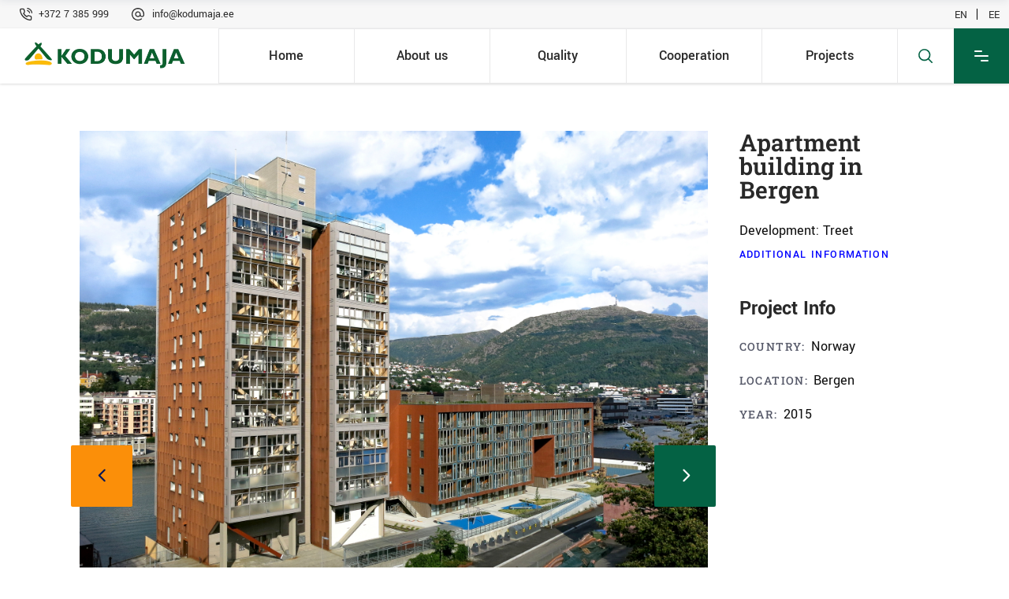

--- FILE ---
content_type: text/html; charset=UTF-8
request_url: https://kodumaja.ee/en/references/treet/
body_size: 25116
content:
<!DOCTYPE html>
<html lang="en-GB">
<head>
	
		<meta charset="UTF-8"/>
		<link rel="profile" href="http://gmpg.org/xfn/11"/>
		
					<meta name="viewport" content="width=device-width,initial-scale=1,user-scalable=yes">
		<style id="jetpack-boost-critical-css">@media all{ul{box-sizing:border-box}input[type=text]{position:relative;width:100%;margin:0 0 25px;padding:32px 16px 12px;font-family:Yantramanav,sans-serif;font-size:26px;font-weight:700;line-height:calc(50px - (12px*2) - 2px);color:#001659;background-color:transparent;border-top:none;border-left:none;border-right:none;border-bottom:1px solid #e8e8e9;border-radius:0;outline:0;-webkit-appearance:none;-webkit-box-sizing:border-box;box-sizing:border-box}input[type=text]::-webkit-input-placeholder{color:#2b3651!important;font-size:14px;line-height:1.3em;letter-spacing:.1em;text-transform:uppercase;font-weight:400}input:-moz-placeholder[type=text]{color:#2b3651!important;font-size:14px;line-height:1.3em;letter-spacing:.1em;text-transform:uppercase;font-weight:400;opacity:1}input[type=text]::-moz-placeholder{color:#2b3651!important;font-size:14px;line-height:1.3em;letter-spacing:.1em;text-transform:uppercase;font-weight:400;opacity:1}input:-ms-input-placeholder[type=text]{color:#2b3651!important;font-size:14px;line-height:1.3em;letter-spacing:.1em;text-transform:uppercase;font-weight:400}a,body,div,form,h3,h4,h6,html,i,li,p,span,strong,ul{background:0 0;border:0;margin:0;outline:0;padding:0;vertical-align:baseline}header,nav,section{display:block}a img{border:none}img{height:auto;max-width:100%}.clearfix:after,.clearfix:before{content:" ";display:table}.clearfix:after{clear:both}html{overflow-y:scroll!important}body{font-family:Yantramanav,sans-serif;font-size:18px;font-weight:300;line-height:26px;color:#565969;background-color:#fff;-webkit-font-smoothing:antialiased;overflow-x:hidden!important}h3{font-size:40px;line-height:.75em;letter-spacing:0;font-weight:600}h4{font-size:26px;line-height:1.15em;font-weight:600}h6{font-size:14px;line-height:2em;letter-spacing:.1em;font-weight:500;font-size:18px;font-weight:600;letter-spacing:0}h3,h4,h6{color:#001659;margin:25px 0;font-family:Yantramanav,sans-serif;-ms-word-wrap:break-word;word-wrap:break-word;color:#001659}a,p a{color:#001659;text-decoration:none}p{margin:10px 0;font-weight:400;color:#565969}ul{list-style-position:inside;margin:15px 0}ul ul{margin:0;padding:0 0 0 15px}.text-align-center{text-align:center}.mkdf-wrapper{position:relative;left:0;z-index:1000}.mkdf-wrapper .mkdf-wrapper-inner{width:100%;overflow:hidden}.mkdf-content{position:relative;margin-top:0;background-color:#fff;z-index:100}.mkdf-container{position:relative;width:100%;padding:0;z-index:100}.mkdf-container:before{content:" ";display:table}.mkdf-container:after{clear:both;content:" ";display:table}.mkdf-container-inner{width:1100px;margin:0 auto;-webkit-box-sizing:border-box;box-sizing:border-box}.mkdf-full-width{position:relative;z-index:100}.mkdf-content .mkdf-content-inner>.mkdf-container>.mkdf-container-inner{padding-top:120px;padding-bottom:59px}@media only screen and (min-width:1400px){.mkdf-grid-1300 .mkdf-container-inner,.mkdf-grid-1300 .mkdf-grid{width:1300px}}.mkdf-grid{margin:0 auto;width:1100px}.mkdf-vertical-align-containers{position:relative;width:100%;height:100%;padding:0 20px;-webkit-box-sizing:border-box;box-sizing:border-box}.mkdf-vertical-align-containers .mkdf-position-left{position:relative;height:100%;float:left;z-index:2}.mkdf-vertical-align-containers .mkdf-position-center{position:absolute;left:0;width:100%;height:100%;text-align:center;z-index:1}.mkdf-vertical-align-containers .mkdf-position-right{position:relative;height:100%;float:right;text-align:right;z-index:2}.mkdf-vertical-align-containers .mkdf-position-center-inner,.mkdf-vertical-align-containers .mkdf-position-left-inner,.mkdf-vertical-align-containers .mkdf-position-right-inner{display:inline-block;vertical-align:middle}.mkdf-vertical-align-containers .mkdf-position-center:before,.mkdf-vertical-align-containers .mkdf-position-left:before,.mkdf-vertical-align-containers .mkdf-position-right:before{content:"";height:100%;display:inline-block;vertical-align:middle;margin-right:0}.mkdf-grid-row{margin-left:-15px;margin-right:-15px}.mkdf-grid-row:after,.mkdf-grid-row:before{content:" ";display:table}.mkdf-grid-row:after{clear:both}.mkdf-grid-col-3{position:relative;float:left;width:25%;min-height:1px;padding-left:15px;padding-right:15px;-webkit-box-sizing:border-box;box-sizing:border-box}.mkdf-grid-col-3:after,.mkdf-grid-col-3:before{content:" ";display:table}.mkdf-grid-col-3:after{clear:both}@media only screen and (max-width:1024px){.mkdf-grid-col-3{width:100%;float:none}}.mkdf-grid-col-9{position:relative;float:left;width:75%;min-height:1px;padding-left:15px;padding-right:15px;-webkit-box-sizing:border-box;box-sizing:border-box}.mkdf-grid-col-9:after,.mkdf-grid-col-9:before{content:" ";display:table}.mkdf-grid-col-9:after{clear:both}@media only screen and (max-width:1024px){.mkdf-grid-col-9{width:100%;float:none}}input[type=text]{position:relative;width:100%;margin:0 0 25px;padding:32px 16px 12px;font-family:Yantramanav,sans-serif;font-size:26px;font-weight:700;line-height:calc(50px - (12px*2) - 2px);color:#001659;background-color:transparent;border-top:none;border-left:none;border-right:none;border-bottom:1px solid #e8e8e9;border-radius:0;outline:0;-webkit-appearance:none;-webkit-box-sizing:border-box;box-sizing:border-box}input[type=text]::-webkit-input-placeholder{color:#2b3651!important;font-size:14px;line-height:1.3em;letter-spacing:.1em;text-transform:uppercase;font-weight:400}input:-moz-placeholder[type=text]{color:#2b3651!important;font-size:14px;line-height:1.3em;letter-spacing:.1em;text-transform:uppercase;font-weight:400;opacity:1}input[type=text]::-moz-placeholder{color:#2b3651!important;font-size:14px;line-height:1.3em;letter-spacing:.1em;text-transform:uppercase;font-weight:400;opacity:1}input:-ms-input-placeholder[type=text]{color:#2b3651!important;font-size:14px;line-height:1.3em;letter-spacing:.1em;text-transform:uppercase;font-weight:400}input[type=text]{overflow-y:hidden}input[type=text]{padding:19px 16px 12px 0;font-size:26px;line-height:1.15em;font-weight:600}input[type=text]::-ms-input-placeholder{font-size:26px;line-height:1.15em;font-weight:600;font-size:14px;font-weight:500}.mkdf-owl-slider{visibility:hidden}#mkdf-back-to-top{position:fixed;display:table-cell;text-align:center;width:39px;right:25px;bottom:25px;border-radius:2px;margin:0;z-index:10000;opacity:0;visibility:hidden;background-color:#ff5e14;border:1px solid #ff5e14;padding:11.5px 5px}#mkdf-back-to-top svg{vertical-align:middle;overflow:visible}#mkdf-back-to-top svg g{stroke:#fff}#mkdf-back-to-top svg rect:first-of-type{-webkit-transform:scaleY(0);-ms-transform:scaleY(0);transform:scaleY(0);-webkit-transform-origin:bottom;-ms-transform-origin:bottom;transform-origin:bottom}#mkdf-back-to-top svg polygon{-webkit-transform:translateY(4px);-ms-transform:translateY(4px);transform:translateY(4px)}.mkdf-close-icon-svg{color:#fff;width:18px;padding:11px 10px}.mkdf-close-icon-svg path:first-of-type{clip-path:inset(100%0 0 0);-webkit-clip-path:inset(100%0 0 0)}.mkdf-close-icon-svg path:nth-of-type(2){clip-path:inset(0 0 0 0);-webkit-clip-path:inset(0 0 0 0)}.mkdf-close-icon-svg path:nth-of-type(3){clip-path:inset(100%0 0 0);-webkit-clip-path:inset(100%0 0 0)}.mkdf-close-icon-svg path:nth-of-type(4){clip-path:inset(0 0 0 0);-webkit-clip-path:inset(0 0 0 0)}footer .widget.widget_text p:first-child{margin-top:0}footer .widget.widget_text p:last-child{margin-bottom:0}footer .mkdf-footer-bottom-holder .widget a,footer .mkdf-footer-bottom-holder .widget p{color:#9ca5af;font-size:14px;margin-bottom:0}.mkdf-top-bar .widget{display:inline-block;vertical-align:middle;margin:0}.mkdf-side-menu{color:#cfd3e5}.mkdf-side-menu .widget{margin:0 0 34px;padding:0}.mkdf-side-menu .widget .mkdf-widget-title-holder{margin-bottom:14px}.mkdf-side-menu .widget .mkdf-widget-title-holder .mkdf-widget-title{color:#fff;margin-bottom:3px}.mkdf-side-menu .widget.widget_text img{display:block}.mkdf-side-menu a,.mkdf-side-menu span{color:#9ca5af}.mkdf-side-menu .mkdf-icon-widget-holder{display:-webkit-box;display:-ms-flexbox;display:flex;margin:0 0 24px}.mkdf-side-menu .mkdf-social-icons-group-widget.mkdf-square-icons .mkdf-social-icon-widget-holder{width:70px;height:70px}.mkdf-top-bar .widget{color:#001659;font-weight:400}.mkdf-top-bar .widget a{color:#001659}.mkdf-owl-slider{position:relative;display:none;width:100%;margin:0;z-index:1;-ms-touch-action:manipulation;touch-action:manipulation}.mkdf-page-footer a{vertical-align:middle}.mkdf-page-footer a{font-weight:400;color:#9ca5af}p{font-family:Yantramanav,sans-serif}.mkdf-page-header{position:relative;display:inline-block;width:100%;vertical-align:middle;margin:0;padding:0;z-index:110;-webkit-box-sizing:border-box;box-sizing:border-box}.mkdf-page-header a img{display:block}.mkdf-page-header .mkdf-vertical-align-containers{padding:0}.mkdf-page-header .mkdf-grid{height:100%}.mkdf-page-header .mkdf-grid .mkdf-vertical-align-containers{padding:0}.mkdf-page-header .mkdf-menu-area{position:relative;height:70px;background-color:#fff;-webkit-box-sizing:border-box;box-sizing:border-box}.mkdf-page-header .mkdf-menu-area .mkdf-logo-wrapper a{max-height:70px}.mkdf-menu-area-border-disable .mkdf-page-header .mkdf-menu-area{border:none}.mkdf-logo-wrapper{display:inline-block;vertical-align:middle;line-height:1}.mkdf-logo-wrapper a{position:relative;display:inline-block;vertical-align:top;max-width:100%}.mkdf-logo-wrapper a img{height:100%;width:auto}.mkdf-logo-wrapper a img.mkdf-normal-logo{opacity:1}.mkdf-logo-wrapper a img.mkdf-dark-logo{opacity:0;-webkit-transform:translateY(-100%);-ms-transform:translateY(-100%);transform:translateY(-100%)}.mkdf-logo-wrapper a img.mkdf-light-logo{opacity:0;-webkit-transform:translateY(-200%);-ms-transform:translateY(-200%);transform:translateY(-200%)}.mkdf-main-menu{position:relative;display:inline-block;width:100%;vertical-align:middle;height:100%;width:auto}.mkdf-main-menu ul{list-style:none outside none;margin:0;padding:0;text-align:left}.mkdf-main-menu ul li{position:relative;display:inline-block;float:left;padding:0;margin:0}.mkdf-main-menu ul li a{font-size:18px;line-height:26px;color:#565969;font-weight:400;letter-spacing:0}.mkdf-main-menu ul li a i:before{margin:0 7px 0 0}.mkdf-main-menu>ul{position:relative;display:inline-block;width:100%;vertical-align:middle;height:100%}.mkdf-main-menu>ul>li{position:relative;display:-webkit-box;display:-ms-flexbox;display:flex;-webkit-box-align:center;-ms-flex-align:center;align-items:center;height:100%}.mkdf-main-menu>ul>li>a{position:relative;display:inline-block;width:100%;vertical-align:top;padding:0 24px;color:#001659;font-size:18px;line-height:23px;-webkit-box-sizing:border-box;box-sizing:border-box;font-weight:500}.mkdf-main-menu>ul>li>a>span.item_outer{position:relative;display:block}.mkdf-main-menu>ul>li>a>span.item_outer .item_text{position:relative;display:inline-block;vertical-align:top}.mkdf-main-menu>ul>li.has_sub>a .mkdf-menu-arrow{display:none}.mkdf-drop-down .second{position:absolute;display:block;left:-1px;top:100%;visibility:hidden;overflow:hidden;opacity:0;z-index:10}.mkdf-drop-down .second .inner{position:relative;display:block;padding:0;margin:0;z-index:997}.mkdf-drop-down .second .inner ul li{display:block;float:none;height:auto}.mkdf-drop-down .second .inner ul li a{display:block;float:none;margin:0;padding:7px 30px 5px}.mkdf-drop-down .second .inner ul li a .item_outer{position:relative;display:block;overflow:hidden;padding:0 20px 0 0;-webkit-box-sizing:border-box;box-sizing:border-box}.mkdf-drop-down .second .inner ul li a .item_outer:before{content:"L";position:absolute;top:-1px;left:-20px;width:20px;font-family:ElegantIcons;color:#001659;font-size:20px;line-height:inherit;font-weight:400;font-style:normal;text-rendering:auto;-webkit-font-smoothing:antialiased;-moz-osx-font-smoothing:grayscale}.mkdf-drop-down .narrow .second .inner ul{position:relative;display:inline-block;vertical-align:middle;background-color:#fff;padding:22px 0;border:1px solid #e8e8e9}.mkdf-drop-down .narrow .second .inner ul li{width:230px}.mkdf-header-tabbed .mkdf-page-header{opacity:0}.mkdf-header-tabbed .mkdf-page-header .mkdf-menu-area .mkdf-position-left-inner{padding-right:0}.mkdf-header-tabbed .mkdf-page-header .mkdf-menu-area .mkdf-position-center{position:relative;float:left}.mkdf-header-tabbed .mkdf-page-header .mkdf-menu-area .mkdf-position-center:before{content:normal;margin:0}.mkdf-header-tabbed .mkdf-page-header .mkdf-menu-area .mkdf-position-center .mkdf-position-center-inner{height:100%;width:100%}.mkdf-header-tabbed .mkdf-page-header .mkdf-menu-area .mkdf-position-center .mkdf-main-menu{width:100%}.mkdf-header-tabbed .mkdf-page-header .mkdf-menu-area .mkdf-position-center .mkdf-main-menu>ul{display:-webkit-box;display:-ms-flexbox;display:flex;-webkit-box-align:center;-ms-flex-align:center;align-items:center;width:calc(100% + 1px)}.mkdf-header-tabbed .mkdf-page-header .mkdf-menu-area .mkdf-position-center .mkdf-main-menu>ul:after,.mkdf-header-tabbed .mkdf-page-header .mkdf-menu-area .mkdf-position-center .mkdf-main-menu>ul:before{content:normal}.mkdf-header-tabbed .mkdf-page-header .mkdf-menu-area .mkdf-position-center .mkdf-main-menu>ul>li{width:100%;text-align:center;border:1px solid #e8e8e9;border-right:none;-webkit-box-sizing:border-box;box-sizing:border-box}.mkdf-header-tabbed .mkdf-page-header .mkdf-menu-area .mkdf-position-center .mkdf-main-menu>ul>li:last-child{border-right:1px solid #e8e8e9}.mkdf-header-tabbed .mkdf-page-header .mkdf-menu-area .mkdf-position-center .mkdf-main-menu>ul>li>a{display:table;height:100%;padding:0}.mkdf-header-tabbed .mkdf-page-header .mkdf-menu-area .mkdf-position-center .mkdf-main-menu>ul>li>a>span.item_outer{display:table-cell;vertical-align:middle}.mkdf-header-tabbed .mkdf-page-header .mkdf-menu-area .mkdf-position-right:before{content:normal;margin:0}.mkdf-header-tabbed .mkdf-page-header .mkdf-menu-area .mkdf-position-right .mkdf-position-right-inner{display:-webkit-box;display:-ms-flexbox;display:flex;-webkit-box-align:center;-ms-flex-align:center;align-items:center;height:100%}.mkdf-header-tabbed .mkdf-page-header .mkdf-menu-area .mkdf-position-right .mkdf-position-right-inner>*{border:1px solid #e8e8e9;border-right-color:transparent;-webkit-box-sizing:border-box;box-sizing:border-box}.mkdf-header-tabbed .mkdf-page-header .mkdf-menu-area .mkdf-position-right .mkdf-position-right-inner>:first-child{border-left:none}.mkdf-header-tabbed .mkdf-page-header .mkdf-menu-area .mkdf-position-right .mkdf-position-right-inner>:last-child{border-right:1px solid #e8e8e9}.mkdf-mobile-header{position:relative;display:none;z-index:110}.mkdf-mobile-header .mkdf-mobile-header-inner{position:relative;height:70px;background-color:#fff;-webkit-box-sizing:border-box;box-sizing:border-box;border-bottom:1px solid #e8e8e9}.mkdf-mobile-header .mkdf-mobile-header-inner .mkdf-mobile-header-holder{position:relative;display:inline-block;vertical-align:middle;width:100%;z-index:2;height:100%}.mkdf-mobile-header .mkdf-mobile-header-inner .mkdf-mobile-header-holder .mkdf-vertical-align-containers .mkdf-position-left .mkdf-position-left-inner,.mkdf-mobile-header .mkdf-mobile-header-inner .mkdf-mobile-header-holder .mkdf-vertical-align-containers .mkdf-position-right .mkdf-position-right-inner{display:-webkit-inline-box;display:-ms-inline-flexbox;display:inline-flex;-webkit-box-align:center;-ms-flex-align:center;align-items:center}.mkdf-mobile-header .mkdf-grid{height:100%}.mkdf-mobile-header .mkdf-vertical-align-containers{padding:0}.mkdf-mobile-header .mkdf-vertical-align-containers .mkdf-position-left-inner,.mkdf-mobile-header .mkdf-vertical-align-containers .mkdf-position-right-inner{height:100%}.mkdf-mobile-header .mkdf-vertical-align-containers .mkdf-position-right{max-width:80%}.mkdf-mobile-header .mkdf-mobile-logo-wrapper a{display:block}.mkdf-mobile-header .mkdf-mobile-logo-wrapper img{display:block;height:100%;width:auto}.mkdf-mobile-header .mkdf-mobile-menu-opener{position:relative;display:inline-block;vertical-align:middle;z-index:2}.mkdf-mobile-header .mkdf-mobile-menu-opener a{display:table;height:100%}.mkdf-mobile-header .mkdf-mobile-menu-opener a>*{position:relative;display:table-cell;vertical-align:middle;line-height:1em}.mkdf-mobile-header .mkdf-mobile-menu-opener.mkdf-mobile-menu-opener-predefined{line-height:1}.mkdf-mobile-header .mkdf-mobile-menu-opener.mkdf-mobile-menu-opener-predefined a .mkdf-mobile-menu-icon{background-color:#ff5e14;color:#fff;height:70px;width:70px}.mkdf-mobile-header .mkdf-mobile-menu-opener.mkdf-mobile-menu-opener-predefined a .mkdf-mobile-menu-icon .mkdf-hm-lines{margin:0 auto}.mkdf-mobile-header .mkdf-mobile-menu-opener.mkdf-mobile-menu-opener-predefined .mkdf-hm-lines{position:relative;display:block;width:18px;height:14px}.mkdf-mobile-header .mkdf-mobile-menu-opener.mkdf-mobile-menu-opener-predefined .mkdf-hm-lines .mkdf-hm-line{position:absolute;left:0;height:2px;width:100%;background-color:currentColor;border-radius:12px}.mkdf-mobile-header .mkdf-mobile-menu-opener.mkdf-mobile-menu-opener-predefined .mkdf-hm-lines .mkdf-hm-line.mkdf-line-1{top:0;width:10px}.mkdf-mobile-header .mkdf-mobile-menu-opener.mkdf-mobile-menu-opener-predefined .mkdf-hm-lines .mkdf-hm-line.mkdf-line-2{top:6px}.mkdf-mobile-header .mkdf-mobile-menu-opener.mkdf-mobile-menu-opener-predefined .mkdf-hm-lines .mkdf-hm-line.mkdf-line-3{bottom:0;left:auto;right:0;width:10px}.mkdf-mobile-header .mkdf-mobile-nav{display:none;width:100%;background-color:#fff;border-bottom:1px solid #e8e8e9;padding:3px 0 0;margin:1px 0 0}.mkdf-mobile-header .mkdf-mobile-nav ul{padding:0;margin:0;list-style-type:none}.mkdf-mobile-header .mkdf-mobile-nav ul li{position:relative;padding:0;margin:0;-webkit-transform:translateZ(0)}.mkdf-mobile-header .mkdf-mobile-nav ul li a,.mkdf-mobile-header .mkdf-mobile-nav ul li h6{position:relative;display:block;padding:9px 0;margin:0;font-size:14px;line-height:23px;color:#565969;border-bottom:1px solid #e8e8e9;text-transform:uppercase;font-weight:500;letter-spacing:.1em}.mkdf-mobile-header .mkdf-mobile-nav ul ul{display:none;margin-left:15px}.mkdf-mobile-header .mkdf-mobile-nav .mobile_arrow{position:absolute;right:0;top:0;width:50px;height:auto;padding:9px 12px 9px 0;font-size:20px;line-height:inherit;text-align:right;-webkit-box-sizing:border-box;box-sizing:border-box}.mkdf-mobile-header .mkdf-mobile-nav .mobile_arrow .mkdf-sub-arrow{line-height:1}.mkdf-mobile-header .mkdf-mobile-nav .mobile_arrow .fa-angle-down{display:none}.mkdf-mobile-header .mkdf-mobile-nav>.mkdf-grid>ul>li:last-child>a{border-bottom:none}.mkdf-sticky-header{position:fixed;top:0;left:0;height:70px;width:100%;z-index:100;-webkit-backface-visibility:hidden;-webkit-transform:translateY(-100%);-ms-transform:translateY(-100%);transform:translateY(-100%);-webkit-box-shadow:-1px 1px 10px 0 rgba(38,59,98,.1);box-shadow:-1px 1px 10px 0 rgba(38,59,98,.1)}.mkdf-sticky-header .mkdf-grid{height:100%!important}.mkdf-sticky-header .mkdf-sticky-holder{position:relative;height:100%;z-index:2;background-color:#fff;-webkit-box-sizing:border-box;box-sizing:border-box}.mkdf-sticky-header .mkdf-sticky-holder .mkdf-logo-wrapper a{max-height:70px}.mkdf-sticky-header .mkdf-sticky-holder .mkdf-vertical-align-containers{padding:0}.mkdf-sticky-header .mkdf-sticky-holder.mkdf-menu-right .mkdf-main-menu{width:auto}.mkdf-sticky-header .mkdf-sticky-holder.mkdf-menu-right .mkdf-vertical-align-containers .mkdf-position-right-inner{height:100%}.mkdf-sticky-header .mkdf-sticky-holder.mkdf-menu-right .mkdf-vertical-align-containers .mkdf-position-right-inner>*{float:left}.mkdf-top-bar{position:relative;display:inline-block;width:100%;vertical-align:middle;height:40px;font-size:14px;line-height:1;color:#000;background-color:#fff;-webkit-box-sizing:border-box;box-sizing:border-box;z-index:110}.mkdf-top-bar>.mkdf-vertical-align-containers{padding:0 30px}.mkdf-top-bar a,.mkdf-top-bar svg{vertical-align:middle}.mkdf-top-bar svg path{fill:#001659}.mkdf-top-bar .mkdf-vertical-align-containers .mkdf-position-left:before,.mkdf-top-bar .mkdf-vertical-align-containers .mkdf-position-right:before{display:none}.mkdf-top-bar .mkdf-vertical-align-containers .mkdf-position-left-inner,.mkdf-top-bar .mkdf-vertical-align-containers .mkdf-position-right-inner{display:-webkit-box;display:-ms-flexbox;display:flex;height:100%;-webkit-box-align:center;-ms-flex-align:center;align-items:center}.mkdf-top-bar .widget{margin:0}.mkdf-search-opener{position:relative;display:inline-block;vertical-align:middle;height:100%;font-size:15px;line-height:1;margin:0;padding:0 26px}.mkdf-header-tabbed .mkdf-search-opener{display:-webkit-box;display:-ms-flexbox;display:flex;-webkit-box-align:center;-ms-flex-align:center;align-items:center}.mkdf-sticky-header .mkdf-search-opener{display:inline-block;-webkit-box-align:initial;-ms-flex-align:initial;align-items:initial}.mkdf-search-opener .mkdf-search-opener-wrapper{display:-webkit-box;display:-ms-flexbox;display:flex;-webkit-box-align:center;-ms-flex-align:center;align-items:center;height:100%}.mkdf-search-opener .mkdf-search-opener-wrapper>*{position:relative;display:inline-block;vertical-align:middle;line-height:inherit}.mkdf-search-opener.mkdf-search-opener-svg-path .mkdf-search-opener-wrapper>*{vertical-align:middle}.mkdf-search-opener.mkdf-search-opener-svg-path .mkdf-search-opener-wrapper path,.mkdf-search-opener.mkdf-search-opener-svg-path .mkdf-search-opener-wrapper>*{fill:currentColor}.mkdf-search-cover{position:absolute;top:0;left:0;width:100%;display:none;background-color:#fff;z-index:115;border:1px solid #e8e8e9}.mkdf-search-cover .mkdf-search-close-svg-path svg{opacity:0}.mkdf-search-cover .mkdf-serarch-cover-holder{height:100%;width:calc(100% - 89px);float:left}.mkdf-search-cover .mkdf-search-cover-icon{float:left;margin-right:10px;height:100%;border-right:1px solid #e8e8e9;width:70px}.mkdf-search-cover .mkdf-search-cover-icon-holder{text-align:center;height:100%;display:-webkit-box;display:-ms-flexbox;display:flex;-webkit-box-align:center;-ms-flex-align:center;align-items:center;-webkit-box-pack:center;-ms-flex-pack:center;justify-content:center}.mkdf-search-cover .mkdf-search-cover-icon-holder svg{width:18px}.mkdf-search-cover .mkdf-search-cover-icon-holder svg .st0{fill:#001659}.mkdf-search-cover .mkdf-close-icon-svg{position:relative;top:-1px;width:18px}.mkdf-search-cover .mkdf-container{height:100%}.mkdf-search-cover .mkdf-form-holder-outer{display:table;height:100%;width:100%}.mkdf-search-cover .mkdf-form-holder{position:relative;display:table-cell;vertical-align:middle;padding:0 15px}.mkdf-search-cover .mkdf-form-holder-inner{position:relative;display:inline-block;width:100%;vertical-align:middle}.mkdf-search-cover input{display:inline-block;vertical-align:middle;float:left;width:90%;padding:0;margin:0;font-family:Yantramanav,sans-serif;font-size:18px;font-weight:500;color:#fff;background-color:transparent;border:0;border-radius:0;-webkit-box-shadow:none;box-shadow:none;outline:0;outline-offset:0;letter-spacing:0}.mkdf-search-cover input::-webkit-input-placeholder{font-size:20px;line-height:1.5em;font-weight:600;font-weight:400;font-size:14px;text-transform:none;letter-spacing:0;font-family:Yantramanav,sans-serif;color:#001659!important}.mkdf-search-cover input:-moz-placeholder{font-size:20px;line-height:1.5em;font-weight:600;font-weight:400;font-size:14px;text-transform:none;letter-spacing:0;font-family:Yantramanav,sans-serif;color:#001659!important;opacity:1}.mkdf-search-cover input::-moz-placeholder{font-size:20px;line-height:1.5em;font-weight:600;font-weight:400;font-size:14px;text-transform:none;letter-spacing:0;font-family:Yantramanav,sans-serif;color:#001659!important;opacity:1}.mkdf-search-cover input:-ms-input-placeholder{font-size:20px;line-height:1.5em;font-weight:600;font-weight:400;font-size:14px;text-transform:none;letter-spacing:0;font-family:Yantramanav,sans-serif;color:#001659!important}.mkdf-search-cover .mkdf-search-close{position:absolute;top:50%;right:-7px;width:70px;height:calc(100% + 2px);text-align:center;color:#fff;background-color:#ff5e14;-webkit-transform:translateY(-50%);-ms-transform:translateY(-50%);transform:translateY(-50%);display:-webkit-box;display:-ms-flexbox;display:flex;-webkit-box-align:center;-ms-flex-align:center;align-items:center;-webkit-box-pack:center;-ms-flex-pack:center;justify-content:center}.mkdf-search-cover .mkdf-search-close.mkdf-search-close-svg-path>*{vertical-align:middle}.mkdf-search-cover .mkdf-search-close.mkdf-search-close-svg-path path,.mkdf-search-cover .mkdf-search-close.mkdf-search-close-svg-path>*{fill:currentColor}.mkdf-side-menu-button-opener{position:relative;display:inline-block;vertical-align:middle;height:100%;padding:0 25px}.mkdf-header-tabbed .mkdf-side-menu-button-opener{display:-webkit-box;display:-ms-flexbox;display:flex;-webkit-box-align:center;-ms-flex-align:center;align-items:center}.mkdf-sticky-header .mkdf-side-menu-button-opener{display:inline-block;-webkit-box-align:initial;-ms-flex-align:initial;align-items:initial}.mkdf-side-menu-button-opener .mkdf-side-menu-icon{position:relative;display:-webkit-box;display:-ms-flexbox;display:flex;-webkit-box-align:center;-ms-flex-align:center;align-items:center;height:100%}.mkdf-side-menu-button-opener.mkdf-side-menu-button-opener-predefined{line-height:1;background-color:#ff5e14;color:#fff;border:1px solid #ff5e14!important;-webkit-box-sizing:border-box;box-sizing:border-box}.mkdf-side-menu-button-opener.mkdf-side-menu-button-opener-predefined .mkdf-hm-lines{position:relative;display:block;width:18px;height:14px}.mkdf-side-menu-button-opener.mkdf-side-menu-button-opener-predefined .mkdf-hm-lines .mkdf-hm-line{position:absolute;left:0;height:2px;width:100%;background-color:currentColor;border-radius:12px}.mkdf-side-menu-button-opener.mkdf-side-menu-button-opener-predefined .mkdf-hm-lines .mkdf-hm-line.mkdf-line-1{top:0;width:10px}.mkdf-side-menu-button-opener.mkdf-side-menu-button-opener-predefined .mkdf-hm-lines .mkdf-hm-line.mkdf-line-2{top:6px}.mkdf-side-menu-button-opener.mkdf-side-menu-button-opener-predefined .mkdf-hm-lines .mkdf-hm-line.mkdf-line-3{bottom:0;left:auto;right:0;width:10px}.mkdf-side-menu{position:fixed;top:0;right:-405px;width:420px;height:100%;min-height:100%;padding:6.4% 65px 36px;background-color:#fff;text-align:left;overflow:hidden;visibility:hidden;z-index:9999;-webkit-backface-visibility:hidden;-webkit-box-sizing:border-box;box-sizing:border-box;-webkit-box-shadow:-3px 0 3px rgba(0,0,0,.04);box-shadow:-3px 0 3px rgba(0,0,0,.04)}.mkdf-side-menu a.mkdf-close-side-menu{position:absolute;top:40px;font-size:38px;height:70px;right:0;display:block;z-index:1000;color:#fff;padding:16px;-webkit-box-sizing:border-box;box-sizing:border-box;background-color:#ff5e14}.mkdf-side-menu a.mkdf-close-side-menu svg{color:#fff;width:18px;padding:11px 10px}@media all and (-ms-high-contrast:none),(-ms-high-contrast:active){.mkdf-side-menu a.mkdf-close-side-menu svg{padding:0 10px}}.mkdf-side-menu a.mkdf-close-side-menu svg path:first-of-type{clip-path:inset(100%0 0 0);-webkit-clip-path:inset(100%0 0 0)}.mkdf-side-menu a.mkdf-close-side-menu svg path:nth-of-type(2){clip-path:inset(0 0 0 0);-webkit-clip-path:inset(0 0 0 0)}.mkdf-side-menu a.mkdf-close-side-menu svg path:nth-of-type(3){clip-path:inset(100%0 0 0);-webkit-clip-path:inset(100%0 0 0)}.mkdf-side-menu a.mkdf-close-side-menu svg path:nth-of-type(4){clip-path:inset(0 0 0 0);-webkit-clip-path:inset(0 0 0 0)}.mkdf-side-menu-slide-from-right .mkdf-wrapper{background-color:#fff;position:relative;z-index:1000}@media only screen and (max-width:1440px){.mkdf-side-menu-slide-from-right .mkdf-side-menu{padding:128px 43px 30px}}@media only screen and (max-width:1366px){.mkdf-side-menu-slide-from-right .mkdf-side-menu{padding:36px 66px 30px 35px}}.mkdf-icon-widget-holder{position:relative;display:inline-block;vertical-align:middle;margin:0}.mkdf-icon-widget-holder>*{position:relative;display:inline-block;vertical-align:middle;color:inherit;font-size:inherit;line-height:inherit;font-style:inherit;font-weight:inherit;letter-spacing:inherit;text-transform:inherit}.mkdf-icon-widget-holder .mkdf-icon-text{padding:0 0 0 10px;font-weight:400}.mkdf-social-icon-widget-holder{position:relative;display:inline-block;vertical-align:middle;margin:0}.mkdf-social-icon-widget-holder .mkdf-social-icon-widget{color:inherit;line-height:inherit;font-size:inherit;font-style:inherit;font-weight:inherit;letter-spacing:inherit}.mkdf-social-icons-group-widget .mkdf-social-icons-group-widget-inner{display:inline-block;vertical-align:middle}@media only screen and (max-width:1024px){.mkdf-social-icons-group-widget .mkdf-social-icons-group-widget-inner{border-top:1px solid #1d263f}}.mkdf-social-icons-group-widget.mkdf-square-icons{overflow:hidden}.mkdf-social-icons-group-widget.mkdf-square-icons .mkdf-social-icon-widget-holder{position:relative;width:80px;height:80px;margin:0;font-size:15px;color:#fff;background-color:#0a1229;border:1px solid #1d263f;border-right-width:0;float:left;-webkit-box-sizing:border-box;box-sizing:border-box}@media only screen and (max-width:480px){.mkdf-social-icons-group-widget.mkdf-square-icons .mkdf-social-icon-widget-holder{width:55px;height:55px}}.mkdf-social-icons-group-widget.mkdf-square-icons .mkdf-social-icon-widget-holder:last-child{border-right-width:1px}.mkdf-social-icons-group-widget.mkdf-square-icons .mkdf-social-icon-widget-holder .mkdf-social-icon-widget{position:absolute;top:50%;left:50%;-webkit-transform:translateY(-50%) translateX(-50%);-ms-transform:translateY(-50%) translateX(-50%);transform:translateY(-50%) translateX(-50%)}.mkdf-social-icons-group-widget .mkdf-social-icon-widget-holder{display:inline-block;vertical-align:middle;margin:0 10px 0 0;text-align:center}.mkdf-social-icons-group-widget .mkdf-social-icon-widget-holder:first-child{margin-left:0}.mkdf-social-icons-group-widget .mkdf-social-icon-widget-holder:last-child{margin-right:0!important}@media only screen and (max-width:1366px){.mkdf-social-icons-group-widget .mkdf-social-icon-widget-holder:nth-last-child(2){margin-right:0!important}}@media only screen and (max-width:1024px){.mkdf-social-icons-group-widget .mkdf-social-icon-widget-holder:nth-last-child(2){margin-right:10px!important}}.mkdf-portfolio-single-holder{position:relative;display:inline-block;width:100%;vertical-align:middle;margin:0 0 53px}.mkdf-portfolio-single-holder.mkdf-ps-small-slider-layout{margin:0 0 49px}.mkdf-portfolio-single-holder .mkdf-portfolio-single-title{margin-bottom:3px;line-height:1em}.mkdf-portfolio-single-holder .mkdf-ps-image-holder{position:relative;display:inline-block;width:100%;vertical-align:middle}.mkdf-portfolio-single-holder .mkdf-ps-image-holder .mkdf-ps-image:not(.mkdf-item-space){position:relative;display:inline-block;width:100%;vertical-align:middle;-webkit-box-sizing:border-box;box-sizing:border-box}.mkdf-portfolio-single-holder .mkdf-ps-image-holder .mkdf-ps-image a,.mkdf-portfolio-single-holder .mkdf-ps-image-holder .mkdf-ps-image img{position:relative;display:block}.mkdf-portfolio-single-holder .mkdf-ps-small .mkdf-ps-info-holder .mkdf-ps-info-item:last-child{margin:0;line-height:1em}.mkdf-portfolio-single-holder .mkdf-ps-small .mkdf-ps-info-holder .mkdf-ps-info-item:last-child .mkdf-ps-info-title{margin-bottom:0}.mkdf-portfolio-single-holder .mkdf-ps-info-holder{position:relative;display:inline-block;width:100%;vertical-align:middle}.mkdf-portfolio-single-holder .mkdf-ps-info-holder .mkdf-ps-info-item{position:relative;display:inline-block;width:100%;vertical-align:middle;margin:0 0 10px;display:block;float:left}.mkdf-portfolio-single-holder .mkdf-ps-info-holder .mkdf-ps-info-item h6{font-size:14px;line-height:2em;letter-spacing:.1em;font-weight:500;float:left;line-height:1em;margin:0 7px 5px 0;color:#565969;text-transform:uppercase}.mkdf-portfolio-single-holder .mkdf-ps-info-holder .mkdf-ps-info-title{margin:0}.mkdf-portfolio-single-holder .mkdf-ps-info-holder .mkdf-ps-info-section-title{margin:34px 0 21px}@media only screen and (max-width:1024px){.mkdf-portfolio-single-holder .mkdf-ps-info-holder .mkdf-ps-info-section-title{margin:32px 0;padding-top:25px}}@media only screen and (max-width:1024px){.mkdf-portfolio-single-holder.mkdf-ps-small-slider-layout .mkdf-ps-info-holder{margin-top:55px!important}}.mkdf-portfolio-single-holder.mkdf-ps-small-slider-layout .mkdf-ps-small{margin-bottom:130px}@media only screen and (max-width:1024px){.mkdf-portfolio-single-holder.mkdf-ps-small-slider-layout .mkdf-ps-small{margin-bottom:117px}}.mkdf-portfolio-single-holder.mkdf-ps-small-slider-layout .mkdf-ps-related-posts-holder{margin:106px 0 0}.mkdf-portfolio-single-holder.mkdf-ps-small-slider-layout .mkdf-ps-image-holder .mkdf-ps-image-inner{visibility:hidden}.mkdf-portfolio-single-holder.mkdf-ps-small-slider-layout .mkdf-ps-image-holder .mkdf-ps-image img{width:100%}.mkdf-portfolio-single-holder.mkdf-ps-small-slider-layout .mkdf-ps-content-item{margin:0 0 44px}.mkdf-portfolio-single-holder.mkdf-ps-small-slider-layout .mkdf-ps-info-section-title{margin-top:0;line-height:1em}@media only screen and (max-width:1024px){.mkdf-portfolio-single-holder.mkdf-ps-small-slider-layout .mkdf-ps-info-section-title{padding-top:25px}}.mkdf-portfolio-single-holder.mkdf-ps-small-slider-layout .mkdf-portfolio-single-title{margin-top:0;margin-bottom:14px;line-height:1em}@media only screen and (max-width:1366px){.mkdf-portfolio-single-holder.mkdf-ps-small-slider-layout .mkdf-portfolio-single-title{font-size:30px}}.mkdf-ps-navigation{position:relative;display:table;width:100%;vertical-align:middle;padding:0;margin:0;clear:both;-webkit-box-sizing:border-box;box-sizing:border-box}.mkdf-ps-navigation .mkdf-ps-back-btn{position:absolute;top:50%;left:50%;display:inline-block;vertical-align:middle;-webkit-transform:translateX(-50%) translateY(-57%);-ms-transform:translateX(-50%) translateY(-57%);transform:translateX(-50%) translateY(-57%);background-color:#00235a;border-radius:2px}.mkdf-ps-navigation .mkdf-ps-back-btn a{position:relative;display:inline-block;margin:0;vertical-align:middle;font-size:23px;line-height:1;padding:16px 12px;color:#fff}.mkdf-ps-navigation .mkdf-ps-back-btn a span{display:block;line-height:inherit}.mkdf-ps-navigation .mkdf-ps-back-btn a span:after,.mkdf-ps-navigation .mkdf-ps-back-btn a span:before{display:block;line-height:14px}.mkdf-ps-navigation .mkdf-ps-back-btn a span:after{content:""}.mkdf-ps-navigation .mkdf-ps-back-btn a span:before{content:""}.mkdf-ps-navigation .mkdf-ps-next,.mkdf-ps-navigation .mkdf-ps-prev{position:relative;display:table-cell;vertical-align:middle;width:47%;padding:0;-webkit-box-sizing:border-box;box-sizing:border-box}.mkdf-ps-navigation .mkdf-ps-next a,.mkdf-ps-navigation .mkdf-ps-prev a{position:relative;display:inline-block;vertical-align:middle;font-size:26px;line-height:45px;margin-bottom:10px}.mkdf-ps-navigation .mkdf-ps-next a .mkdf-ps-nav-mark,.mkdf-ps-navigation .mkdf-ps-prev a .mkdf-ps-nav-mark{position:relative;display:inline-block;vertical-align:top;background-color:#00235a;color:#fff;padding:11px;border-radius:2px}.mkdf-ps-navigation .mkdf-ps-next a .mkdf-ps-nav-mark:before,.mkdf-ps-navigation .mkdf-ps-prev a .mkdf-ps-nav-mark:before{display:block;line-height:inherit}.mkdf-ps-navigation .mkdf-ps-next a .mkdf-ps-nav-label,.mkdf-ps-navigation .mkdf-ps-prev a .mkdf-ps-nav-label{font-size:14px;line-height:2em;letter-spacing:.1em;font-weight:500;text-transform:uppercase;color:#00235a}@media only screen and (max-width:680px){.mkdf-ps-navigation .mkdf-ps-next a .mkdf-ps-nav-label,.mkdf-ps-navigation .mkdf-ps-prev a .mkdf-ps-nav-label{display:none}}.mkdf-ps-navigation .mkdf-ps-prev a .mkdf-ps-nav-mark{left:0;margin:0 20px 0 0}.mkdf-ps-navigation .mkdf-ps-next{text-align:right}.mkdf-ps-navigation .mkdf-ps-next a .mkdf-ps-nav-mark{right:0;margin:0 0 0 20px}.mkdf-ps-related-posts-holder{position:relative;display:inline-block;width:100%;vertical-align:middle;margin:87px 0 0;clear:both}.mkdf-ps-related-posts-holder .mkdf-ps-related-posts{margin:36px -15px 0}.mkdf-ps-related-posts-holder .mkdf-ps-related-post{position:relative;display:inline-block;vertical-align:middle;float:left;padding:0 15px;-webkit-box-sizing:border-box;box-sizing:border-box}.mkdf-ps-related-posts-holder .mkdf-ps-related-post.mkdf-ps-related-posts-3{width:33.33%}@media only screen and (max-width:680px){.mkdf-ps-related-posts-holder .mkdf-ps-related-post.mkdf-ps-related-posts-3{width:100%;margin-bottom:53px}.mkdf-ps-related-posts-holder .mkdf-ps-related-post.mkdf-ps-related-posts-3:nth-child(3n+1){clear:none}}@media only screen and (max-width:1024px){.mkdf-ps-related-posts-holder .mkdf-ps-related-post{width:25%}.mkdf-ps-related-posts-holder .mkdf-ps-related-post:nth-child(4n+1){clear:both}}.mkdf-ps-related-posts-holder .mkdf-ps-related-image{position:relative;display:inline-block;width:100%;vertical-align:middle}.mkdf-ps-related-posts-holder .mkdf-ps-related-image a,.mkdf-ps-related-posts-holder .mkdf-ps-related-image img{display:block}.mkdf-separator-holder{position:relative;height:auto;font-size:0;line-height:1em}.mkdf-separator-holder.mkdf-separator-center{text-align:center}.mkdf-separator{position:relative;display:inline-block;vertical-align:middle;border-bottom:1px solid #22365c;margin:10px 0}html{height:100%;overflow-x:hidden}body{color:#0e0e0e;min-height:100vh;margin:0;display:flex;flex-direction:column}.mkdf-content{flex:1}.mkdf-wrapper .mkdf-wrapper-inner{display:flex;flex-direction:column;flex:1;min-height:100vh}.mkdf-top-bar-widget{padding-left:25px}.mkdf-top-bar .mkdf-vertical-align-containers{padding-left:0!important;padding-right:0!important}.lang-item{list-style:none;display:inline-block}.widget_polylang ul li{border-right:1px solid;padding-right:12px}.widget_polylang ul li:last-child{border-right:none;padding-left:10px}.mkdf-container-inner{padding:60px 0 60px 0!important}.mkdf-top-bar .widget{color:#000}.mkdf-social-icon-widget-holder{background-color:#222!important;border:1px solid #3c3c3c!important}.mkdf-side-menu{background-color:#222!important}.mkdf-drop-down .narrow .second .inner ul li{width:245px}.mkdf-top-bar .widget a{color:#051438}.mkdf-drop-down .second .inner ul li a .item_outer:before{color:#0b612d!important}.mkdf-drop-down .narrow .second .inner ul li{width:max-content}ul{margin:15px 0}ul{list-style-type:circle}.mkdf-main-menu>ul>li>a{color:#292929!important}.mkdf-drop-down .second .inner>ul>li>a{color:#292929!important}.mkdf-top-bar{background-color:#f7f7f7!important}@media only screen and (max-width:480px){.mkdf-container-inner,.mkdf-grid{width:400px!important}.desktop-only{display:none}.mkdf-separator-holder{display:none}}@media only screen and (max-width:400px){.mkdf-container-inner,.mkdf-grid{width:375px!important}}.mkdf-ps-custom-field{line-height:.4em!important;color:#565969!important}.mkdf-ps-custom-field h6{line-height:2em!important}.mkdf-top-bar svg path{fill:#2c2c2c}.mkdf-top-bar .widget a{color:#2c2c2c}.mkdf-search-cover input::-webkit-input-placeholder{color:#2c2c2c!important}.mkdf-search-cover input::-moz-placeholder{color:#2c2c2c!important}.mkdf-search-cover input:-ms-input-placeholder{color:#2c2c2c!important}.mkdf-search-cover input:-moz-placeholder{color:#2c2c2c!important}.mkdf-search-cover .mkdf-search-cover-icon-holder svg .st0{fill:#046244}.mkdf-portfolio-single-holder .mkdf-ps-image-holder .mkdf-ps-image:not(.mkdf-item-space){padding-right:10px;padding-left:10px}@font-face{font-family:ElegantIcons;font-weight:400;font-style:normal}.arrow_carrot-left,.arrow_carrot-right,.icon_plus,.social_facebook,.social_flickr,.social_linkedin{font-family:ElegantIcons;speak:none;font-style:normal;font-weight:400;font-variant:normal;text-transform:none;line-height:1;-webkit-font-smoothing:antialiased}.arrow_carrot-left:before{content:"4"}.arrow_carrot-right:before{content:"5"}.icon_plus:before{content:"L"}.social_facebook:before{content:""}.social_linkedin:before{content:""}.social_flickr:before{content:""}.fa{-moz-osx-font-smoothing:grayscale;-webkit-font-smoothing:antialiased;display:inline-block;font-style:normal;font-variant:normal;text-rendering:auto;line-height:1}.fa-angle-down:before{content:""}@font-face{font-family:Font Awesome\ 5 Brands;font-style:normal;font-weight:400}@font-face{font-family:Font Awesome\ 5 Free;font-style:normal;font-weight:400}@font-face{font-family:Font Awesome\ 5 Free;font-style:normal;font-weight:900}.fa{font-family:Font Awesome\ 5 Free}.fa{font-weight:900}body{font-family:Yantramanav}#mkdf-back-to-top,.mkdf-mobile-header .mkdf-mobile-menu-opener.mkdf-mobile-menu-opener-predefined a .mkdf-mobile-menu-icon,.mkdf-search-cover .mkdf-search-close,.mkdf-side-menu a.mkdf-close-side-menu,.mkdf-side-menu-button-opener.mkdf-side-menu-button-opener-predefined{background-color:#046244}#mkdf-back-to-top{border-color:#046244}.mkdf-side-menu-button-opener.mkdf-side-menu-button-opener-predefined{border-color:#046244!important}.mkdf-ps-navigation .mkdf-ps-back-btn,.mkdf-ps-navigation .mkdf-ps-next a .mkdf-ps-nav-mark,.mkdf-ps-navigation .mkdf-ps-prev a .mkdf-ps-nav-mark{background-color:#f81}.mkdf-content,body{background-color:#fff}h3{color:#292929;font-family:Roboto Slab;font-size:38px}h4{color:#292929}h6{color:#292929;font-family:Roboto Slab;font-size:13px;font-weight:500;letter-spacing:.1em;text-transform:uppercase}p{color:#0e0e0e}.mkdf-mobile-header .mkdf-mobile-nav{border-color:transparent}.mkdf-page-header .mkdf-sticky-header .mkdf-sticky-holder{border-color:#e8e8e9}.mkdf-top-bar{height:36px}.mkdf-top-bar>.mkdf-vertical-align-containers{padding-left:0;padding-right:0}.mkdf-top-bar{background-color:#f2f2f2}.mkdf-page-header .mkdf-menu-area{height:70px!important;box-shadow:0 1px 3px rgba(0,0,0,.15)}.mkdf-main-menu>ul>li>a{color:#030e26}.mkdf-drop-down .second .inner>ul>li>a{color:#051438}.mkdf-search-opener{color:#046244}@media only screen and (max-width:1024px){body:not(.mkdf-content-is-behind-header):not(.error404) .mkdf-content{margin-top:0!important}}@media only screen and (max-width:1200px){.mkdf-container-inner,.mkdf-grid{width:950px}}@media only screen and (max-width:1024px){.mkdf-container-inner,.mkdf-grid{width:768px}}@media only screen and (max-width:768px){.mkdf-container-inner,.mkdf-grid{width:600px}}@media only screen and (max-width:680px){.mkdf-container-inner,.mkdf-grid{width:420px}}@media only screen and (max-width:480px){.mkdf-container-inner,.mkdf-grid{width:300px}}@media only screen and (max-width:320px){.mkdf-container-inner,.mkdf-grid{width:90%}}@media only screen and (max-width:1024px){.mkdf-page-header{display:none}}@media only screen and (max-width:1024px){.mkdf-mobile-header{display:block}}@media only screen and (max-width:1024px){.mkdf-top-bar{display:none}}@media only screen and (max-width:1024px){.mkdf-portfolio-single-holder .mkdf-ps-info-holder{margin:12px 0 0!important}.mkdf-portfolio-single-holder .mkdf-ps-navigation{margin:102px 0 0}.mkdf-portfolio-single-holder .mkdf-ps-related-posts-holder{margin:75px 0 0}}@media only screen and (min-width:769px) and (max-width:1024px){h3{font-size:35px}}@media only screen and (max-width:680px){h3{font-size:25px}h4{font-size:18px}}}</style><meta name='robots' content='index, follow, max-image-preview:large, max-snippet:-1, max-video-preview:-1' />
	<style>img:is([sizes="auto" i], [sizes^="auto," i]) { contain-intrinsic-size: 3000px 1500px }</style>
	<link rel="alternate" href="https://kodumaja.ee/en/references/treet/" hreflang="en" />
<link rel="alternate" href="https://kodumaja.ee/references/treet-ee/" hreflang="et" />

	<!-- This site is optimized with the Yoast SEO plugin v26.7 - https://yoast.com/wordpress/plugins/seo/ -->
	<title>Apartment building in Bergen - Kodumaja</title>
	<meta name="description" content="Kodumaja prefab modular construction reference projects" />
	<link rel="canonical" href="https://kodumaja.ee/en/references/treet/" />
	<meta property="og:locale" content="en_GB" />
	<meta property="og:locale:alternate" content="et_EE" />
	<meta property="og:type" content="article" />
	<meta property="og:title" content="Apartment building in Bergen - Kodumaja" />
	<meta property="og:description" content="Kodumaja prefab modular construction reference projects" />
	<meta property="og:url" content="https://kodumaja.ee/en/references/treet/" />
	<meta property="og:site_name" content="Kodumaja" />
	<meta property="article:publisher" content="https://www.facebook.com/people/Kodumaja-AS/100070493194187/" />
	<meta property="article:modified_time" content="2026-01-16T14:28:34+00:00" />
	<meta property="og:image" content="https://kodumaja.ee/wp-content/uploads/2022/12/2018-VHT1.webp" />
	<meta property="og:image:width" content="1100" />
	<meta property="og:image:height" content="825" />
	<meta property="og:image:type" content="image/webp" />
	<meta name="twitter:card" content="summary_large_image" />
	<meta name="twitter:label1" content="Estimated reading time" />
	<meta name="twitter:data1" content="1 minute" />
	<script type="application/ld+json" class="yoast-schema-graph">{"@context":"https://schema.org","@graph":[{"@type":"WebPage","@id":"https://kodumaja.ee/en/references/treet/","url":"https://kodumaja.ee/en/references/treet/","name":"Apartment building in Bergen - Kodumaja","isPartOf":{"@id":"https://kodumaja.ee/en/#website"},"primaryImageOfPage":{"@id":"https://kodumaja.ee/en/references/treet/#primaryimage"},"image":{"@id":"https://kodumaja.ee/en/references/treet/#primaryimage"},"thumbnailUrl":"https://kodumaja.ee/wp-content/uploads/2022/12/2018-VHT1.webp","datePublished":"2015-11-12T09:30:17+00:00","dateModified":"2026-01-16T14:28:34+00:00","description":"Kodumaja prefab modular construction reference projects","breadcrumb":{"@id":"https://kodumaja.ee/en/references/treet/#breadcrumb"},"inLanguage":"en-GB","potentialAction":[{"@type":"ReadAction","target":["https://kodumaja.ee/en/references/treet/"]}]},{"@type":"ImageObject","inLanguage":"en-GB","@id":"https://kodumaja.ee/en/references/treet/#primaryimage","url":"https://kodumaja.ee/wp-content/uploads/2022/12/2018-VHT1.webp","contentUrl":"https://kodumaja.ee/wp-content/uploads/2022/12/2018-VHT1.webp","width":1920,"height":1440},{"@type":"BreadcrumbList","@id":"https://kodumaja.ee/en/references/treet/#breadcrumb","itemListElement":[{"@type":"ListItem","position":1,"name":"Home","item":"https://kodumaja.ee/en/"},{"@type":"ListItem","position":2,"name":"Wilmer Portfolio","item":"https://kodumaja.ee/en/references/"},{"@type":"ListItem","position":3,"name":"Apartment building in Bergen"}]},{"@type":"WebSite","@id":"https://kodumaja.ee/en/#website","url":"https://kodumaja.ee/en/","name":"Kodumaja","description":"Prefab modular construction","publisher":{"@id":"https://kodumaja.ee/en/#organization"},"potentialAction":[{"@type":"SearchAction","target":{"@type":"EntryPoint","urlTemplate":"https://kodumaja.ee/en/?s={search_term_string}"},"query-input":{"@type":"PropertyValueSpecification","valueRequired":true,"valueName":"search_term_string"}}],"inLanguage":"en-GB"},{"@type":"Organization","@id":"https://kodumaja.ee/en/#organization","name":"Kodumaja","url":"https://kodumaja.ee/en/","logo":{"@type":"ImageObject","inLanguage":"en-GB","@id":"https://kodumaja.ee/en/#/schema/logo/image/","url":"https://kodumaja.ee/wp-content/uploads/2022/12/km-logo-kodu.png","contentUrl":"https://kodumaja.ee/wp-content/uploads/2022/12/km-logo-kodu.png","width":553,"height":120,"caption":"Kodumaja"},"image":{"@id":"https://kodumaja.ee/en/#/schema/logo/image/"},"sameAs":["https://www.facebook.com/people/Kodumaja-AS/100070493194187/","https://www.linkedin.com/company/kodumaja-as/?viewAsMember=true"]}]}</script>
	<!-- / Yoast SEO plugin. -->


<link rel='dns-prefetch' href='//www.googletagmanager.com' />

<link rel="alternate" type="application/rss+xml" title="Kodumaja &raquo; Feed" href="https://kodumaja.ee/en/feed/" />
<link rel="alternate" type="application/rss+xml" title="Kodumaja &raquo; Comments Feed" href="https://kodumaja.ee/en/comments/feed/" />
<link id='omgf-preload-0' rel='preload' href='//kodumaja.ee/wp-content/uploads/omgf/wilmer-mikado-google-fonts/roboto-normal-latin-500.woff2' as='font' type='font/woff2' crossorigin />
<link id='omgf-preload-1' rel='preload' href='//kodumaja.ee/wp-content/uploads/omgf/wilmer-mikado-google-fonts/roboto-slab-normal-latin.woff2' as='font' type='font/woff2' crossorigin />
<link id='omgf-preload-2' rel='preload' href='//kodumaja.ee/wp-content/uploads/omgf/wilmer-mikado-google-fonts/yantramanav-normal-latin-300.woff2' as='font' type='font/woff2' crossorigin />
<script type="text/javascript">
/* <![CDATA[ */
window._wpemojiSettings = {"baseUrl":"https:\/\/s.w.org\/images\/core\/emoji\/15.0.3\/72x72\/","ext":".png","svgUrl":"https:\/\/s.w.org\/images\/core\/emoji\/15.0.3\/svg\/","svgExt":".svg","source":{"concatemoji":"https:\/\/kodumaja.ee\/wp-includes\/js\/wp-emoji-release.min.js?ver=6.7.4"}};
/*! This file is auto-generated */
!function(i,n){var o,s,e;function c(e){try{var t={supportTests:e,timestamp:(new Date).valueOf()};sessionStorage.setItem(o,JSON.stringify(t))}catch(e){}}function p(e,t,n){e.clearRect(0,0,e.canvas.width,e.canvas.height),e.fillText(t,0,0);var t=new Uint32Array(e.getImageData(0,0,e.canvas.width,e.canvas.height).data),r=(e.clearRect(0,0,e.canvas.width,e.canvas.height),e.fillText(n,0,0),new Uint32Array(e.getImageData(0,0,e.canvas.width,e.canvas.height).data));return t.every(function(e,t){return e===r[t]})}function u(e,t,n){switch(t){case"flag":return n(e,"\ud83c\udff3\ufe0f\u200d\u26a7\ufe0f","\ud83c\udff3\ufe0f\u200b\u26a7\ufe0f")?!1:!n(e,"\ud83c\uddfa\ud83c\uddf3","\ud83c\uddfa\u200b\ud83c\uddf3")&&!n(e,"\ud83c\udff4\udb40\udc67\udb40\udc62\udb40\udc65\udb40\udc6e\udb40\udc67\udb40\udc7f","\ud83c\udff4\u200b\udb40\udc67\u200b\udb40\udc62\u200b\udb40\udc65\u200b\udb40\udc6e\u200b\udb40\udc67\u200b\udb40\udc7f");case"emoji":return!n(e,"\ud83d\udc26\u200d\u2b1b","\ud83d\udc26\u200b\u2b1b")}return!1}function f(e,t,n){var r="undefined"!=typeof WorkerGlobalScope&&self instanceof WorkerGlobalScope?new OffscreenCanvas(300,150):i.createElement("canvas"),a=r.getContext("2d",{willReadFrequently:!0}),o=(a.textBaseline="top",a.font="600 32px Arial",{});return e.forEach(function(e){o[e]=t(a,e,n)}),o}function t(e){var t=i.createElement("script");t.src=e,t.defer=!0,i.head.appendChild(t)}"undefined"!=typeof Promise&&(o="wpEmojiSettingsSupports",s=["flag","emoji"],n.supports={everything:!0,everythingExceptFlag:!0},e=new Promise(function(e){i.addEventListener("DOMContentLoaded",e,{once:!0})}),new Promise(function(t){var n=function(){try{var e=JSON.parse(sessionStorage.getItem(o));if("object"==typeof e&&"number"==typeof e.timestamp&&(new Date).valueOf()<e.timestamp+604800&&"object"==typeof e.supportTests)return e.supportTests}catch(e){}return null}();if(!n){if("undefined"!=typeof Worker&&"undefined"!=typeof OffscreenCanvas&&"undefined"!=typeof URL&&URL.createObjectURL&&"undefined"!=typeof Blob)try{var e="postMessage("+f.toString()+"("+[JSON.stringify(s),u.toString(),p.toString()].join(",")+"));",r=new Blob([e],{type:"text/javascript"}),a=new Worker(URL.createObjectURL(r),{name:"wpTestEmojiSupports"});return void(a.onmessage=function(e){c(n=e.data),a.terminate(),t(n)})}catch(e){}c(n=f(s,u,p))}t(n)}).then(function(e){for(var t in e)n.supports[t]=e[t],n.supports.everything=n.supports.everything&&n.supports[t],"flag"!==t&&(n.supports.everythingExceptFlag=n.supports.everythingExceptFlag&&n.supports[t]);n.supports.everythingExceptFlag=n.supports.everythingExceptFlag&&!n.supports.flag,n.DOMReady=!1,n.readyCallback=function(){n.DOMReady=!0}}).then(function(){return e}).then(function(){var e;n.supports.everything||(n.readyCallback(),(e=n.source||{}).concatemoji?t(e.concatemoji):e.wpemoji&&e.twemoji&&(t(e.twemoji),t(e.wpemoji)))}))}((window,document),window._wpemojiSettings);
/* ]]> */
</script>
<noscript><link rel='stylesheet' id='all-css-4866b2c30ac257150f78a78ff8b1209c' href='https://kodumaja.ee/wp-content/boost-cache/static/354cccdf70.min.css' type='text/css' media='all' /></noscript><link data-media="all" onload="this.media=this.dataset.media; delete this.dataset.media; this.removeAttribute( &#039;onload&#039; );" rel='stylesheet' id='all-css-4866b2c30ac257150f78a78ff8b1209c' href='https://kodumaja.ee/wp-content/boost-cache/static/354cccdf70.min.css' type='text/css' media="not all" />
<style id='wilmer-mikado-modules-inline-css'>
.postid-12163 .mkdf-content .mkdf-content-inner > .mkdf-container > .mkdf-container-inner, .postid-12163 .mkdf-content .mkdf-content-inner > .mkdf-full-width > .mkdf-full-width-inner { padding: 130px 0 70px 0;}@media only screen and (max-width: 1024px) {.postid-12163 .mkdf-content .mkdf-content-inner > .mkdf-container > .mkdf-container-inner, .postid-12163 .mkdf-content .mkdf-content-inner > .mkdf-full-width > .mkdf-full-width-inner { padding: 130px 0 20px 0;}}.postid-12163 .mkdf-content .mkdf-content-inner > .mkdf-container > .mkdf-container-inner, .postid-12163 .mkdf-content .mkdf-content-inner > .mkdf-full-width > .mkdf-full-width-inner { padding: 130px 0 70px 0;}@media only screen and (max-width: 1024px) {.postid-12163 .mkdf-content .mkdf-content-inner > .mkdf-container > .mkdf-container-inner, .postid-12163 .mkdf-content .mkdf-content-inner > .mkdf-full-width > .mkdf-full-width-inner { padding: 130px 0 20px 0;}}
</style>
<style id='wp-emoji-styles-inline-css'>

	img.wp-smiley, img.emoji {
		display: inline !important;
		border: none !important;
		box-shadow: none !important;
		height: 1em !important;
		width: 1em !important;
		margin: 0 0.07em !important;
		vertical-align: -0.1em !important;
		background: none !important;
		padding: 0 !important;
	}
</style>
<style id='classic-theme-styles-inline-css'>
/*! This file is auto-generated */
.wp-block-button__link{color:#fff;background-color:#32373c;border-radius:9999px;box-shadow:none;text-decoration:none;padding:calc(.667em + 2px) calc(1.333em + 2px);font-size:1.125em}.wp-block-file__button{background:#32373c;color:#fff;text-decoration:none}
</style>
<style id='global-styles-inline-css'>
:root{--wp--preset--aspect-ratio--square: 1;--wp--preset--aspect-ratio--4-3: 4/3;--wp--preset--aspect-ratio--3-4: 3/4;--wp--preset--aspect-ratio--3-2: 3/2;--wp--preset--aspect-ratio--2-3: 2/3;--wp--preset--aspect-ratio--16-9: 16/9;--wp--preset--aspect-ratio--9-16: 9/16;--wp--preset--color--black: #000000;--wp--preset--color--cyan-bluish-gray: #abb8c3;--wp--preset--color--white: #ffffff;--wp--preset--color--pale-pink: #f78da7;--wp--preset--color--vivid-red: #cf2e2e;--wp--preset--color--luminous-vivid-orange: #ff6900;--wp--preset--color--luminous-vivid-amber: #fcb900;--wp--preset--color--light-green-cyan: #7bdcb5;--wp--preset--color--vivid-green-cyan: #00d084;--wp--preset--color--pale-cyan-blue: #8ed1fc;--wp--preset--color--vivid-cyan-blue: #0693e3;--wp--preset--color--vivid-purple: #9b51e0;--wp--preset--gradient--vivid-cyan-blue-to-vivid-purple: linear-gradient(135deg,rgba(6,147,227,1) 0%,rgb(155,81,224) 100%);--wp--preset--gradient--light-green-cyan-to-vivid-green-cyan: linear-gradient(135deg,rgb(122,220,180) 0%,rgb(0,208,130) 100%);--wp--preset--gradient--luminous-vivid-amber-to-luminous-vivid-orange: linear-gradient(135deg,rgba(252,185,0,1) 0%,rgba(255,105,0,1) 100%);--wp--preset--gradient--luminous-vivid-orange-to-vivid-red: linear-gradient(135deg,rgba(255,105,0,1) 0%,rgb(207,46,46) 100%);--wp--preset--gradient--very-light-gray-to-cyan-bluish-gray: linear-gradient(135deg,rgb(238,238,238) 0%,rgb(169,184,195) 100%);--wp--preset--gradient--cool-to-warm-spectrum: linear-gradient(135deg,rgb(74,234,220) 0%,rgb(151,120,209) 20%,rgb(207,42,186) 40%,rgb(238,44,130) 60%,rgb(251,105,98) 80%,rgb(254,248,76) 100%);--wp--preset--gradient--blush-light-purple: linear-gradient(135deg,rgb(255,206,236) 0%,rgb(152,150,240) 100%);--wp--preset--gradient--blush-bordeaux: linear-gradient(135deg,rgb(254,205,165) 0%,rgb(254,45,45) 50%,rgb(107,0,62) 100%);--wp--preset--gradient--luminous-dusk: linear-gradient(135deg,rgb(255,203,112) 0%,rgb(199,81,192) 50%,rgb(65,88,208) 100%);--wp--preset--gradient--pale-ocean: linear-gradient(135deg,rgb(255,245,203) 0%,rgb(182,227,212) 50%,rgb(51,167,181) 100%);--wp--preset--gradient--electric-grass: linear-gradient(135deg,rgb(202,248,128) 0%,rgb(113,206,126) 100%);--wp--preset--gradient--midnight: linear-gradient(135deg,rgb(2,3,129) 0%,rgb(40,116,252) 100%);--wp--preset--font-size--small: 13px;--wp--preset--font-size--medium: 20px;--wp--preset--font-size--large: 36px;--wp--preset--font-size--x-large: 42px;--wp--preset--spacing--20: 0.44rem;--wp--preset--spacing--30: 0.67rem;--wp--preset--spacing--40: 1rem;--wp--preset--spacing--50: 1.5rem;--wp--preset--spacing--60: 2.25rem;--wp--preset--spacing--70: 3.38rem;--wp--preset--spacing--80: 5.06rem;--wp--preset--shadow--natural: 6px 6px 9px rgba(0, 0, 0, 0.2);--wp--preset--shadow--deep: 12px 12px 50px rgba(0, 0, 0, 0.4);--wp--preset--shadow--sharp: 6px 6px 0px rgba(0, 0, 0, 0.2);--wp--preset--shadow--outlined: 6px 6px 0px -3px rgba(255, 255, 255, 1), 6px 6px rgba(0, 0, 0, 1);--wp--preset--shadow--crisp: 6px 6px 0px rgba(0, 0, 0, 1);}:where(.is-layout-flex){gap: 0.5em;}:where(.is-layout-grid){gap: 0.5em;}body .is-layout-flex{display: flex;}.is-layout-flex{flex-wrap: wrap;align-items: center;}.is-layout-flex > :is(*, div){margin: 0;}body .is-layout-grid{display: grid;}.is-layout-grid > :is(*, div){margin: 0;}:where(.wp-block-columns.is-layout-flex){gap: 2em;}:where(.wp-block-columns.is-layout-grid){gap: 2em;}:where(.wp-block-post-template.is-layout-flex){gap: 1.25em;}:where(.wp-block-post-template.is-layout-grid){gap: 1.25em;}.has-black-color{color: var(--wp--preset--color--black) !important;}.has-cyan-bluish-gray-color{color: var(--wp--preset--color--cyan-bluish-gray) !important;}.has-white-color{color: var(--wp--preset--color--white) !important;}.has-pale-pink-color{color: var(--wp--preset--color--pale-pink) !important;}.has-vivid-red-color{color: var(--wp--preset--color--vivid-red) !important;}.has-luminous-vivid-orange-color{color: var(--wp--preset--color--luminous-vivid-orange) !important;}.has-luminous-vivid-amber-color{color: var(--wp--preset--color--luminous-vivid-amber) !important;}.has-light-green-cyan-color{color: var(--wp--preset--color--light-green-cyan) !important;}.has-vivid-green-cyan-color{color: var(--wp--preset--color--vivid-green-cyan) !important;}.has-pale-cyan-blue-color{color: var(--wp--preset--color--pale-cyan-blue) !important;}.has-vivid-cyan-blue-color{color: var(--wp--preset--color--vivid-cyan-blue) !important;}.has-vivid-purple-color{color: var(--wp--preset--color--vivid-purple) !important;}.has-black-background-color{background-color: var(--wp--preset--color--black) !important;}.has-cyan-bluish-gray-background-color{background-color: var(--wp--preset--color--cyan-bluish-gray) !important;}.has-white-background-color{background-color: var(--wp--preset--color--white) !important;}.has-pale-pink-background-color{background-color: var(--wp--preset--color--pale-pink) !important;}.has-vivid-red-background-color{background-color: var(--wp--preset--color--vivid-red) !important;}.has-luminous-vivid-orange-background-color{background-color: var(--wp--preset--color--luminous-vivid-orange) !important;}.has-luminous-vivid-amber-background-color{background-color: var(--wp--preset--color--luminous-vivid-amber) !important;}.has-light-green-cyan-background-color{background-color: var(--wp--preset--color--light-green-cyan) !important;}.has-vivid-green-cyan-background-color{background-color: var(--wp--preset--color--vivid-green-cyan) !important;}.has-pale-cyan-blue-background-color{background-color: var(--wp--preset--color--pale-cyan-blue) !important;}.has-vivid-cyan-blue-background-color{background-color: var(--wp--preset--color--vivid-cyan-blue) !important;}.has-vivid-purple-background-color{background-color: var(--wp--preset--color--vivid-purple) !important;}.has-black-border-color{border-color: var(--wp--preset--color--black) !important;}.has-cyan-bluish-gray-border-color{border-color: var(--wp--preset--color--cyan-bluish-gray) !important;}.has-white-border-color{border-color: var(--wp--preset--color--white) !important;}.has-pale-pink-border-color{border-color: var(--wp--preset--color--pale-pink) !important;}.has-vivid-red-border-color{border-color: var(--wp--preset--color--vivid-red) !important;}.has-luminous-vivid-orange-border-color{border-color: var(--wp--preset--color--luminous-vivid-orange) !important;}.has-luminous-vivid-amber-border-color{border-color: var(--wp--preset--color--luminous-vivid-amber) !important;}.has-light-green-cyan-border-color{border-color: var(--wp--preset--color--light-green-cyan) !important;}.has-vivid-green-cyan-border-color{border-color: var(--wp--preset--color--vivid-green-cyan) !important;}.has-pale-cyan-blue-border-color{border-color: var(--wp--preset--color--pale-cyan-blue) !important;}.has-vivid-cyan-blue-border-color{border-color: var(--wp--preset--color--vivid-cyan-blue) !important;}.has-vivid-purple-border-color{border-color: var(--wp--preset--color--vivid-purple) !important;}.has-vivid-cyan-blue-to-vivid-purple-gradient-background{background: var(--wp--preset--gradient--vivid-cyan-blue-to-vivid-purple) !important;}.has-light-green-cyan-to-vivid-green-cyan-gradient-background{background: var(--wp--preset--gradient--light-green-cyan-to-vivid-green-cyan) !important;}.has-luminous-vivid-amber-to-luminous-vivid-orange-gradient-background{background: var(--wp--preset--gradient--luminous-vivid-amber-to-luminous-vivid-orange) !important;}.has-luminous-vivid-orange-to-vivid-red-gradient-background{background: var(--wp--preset--gradient--luminous-vivid-orange-to-vivid-red) !important;}.has-very-light-gray-to-cyan-bluish-gray-gradient-background{background: var(--wp--preset--gradient--very-light-gray-to-cyan-bluish-gray) !important;}.has-cool-to-warm-spectrum-gradient-background{background: var(--wp--preset--gradient--cool-to-warm-spectrum) !important;}.has-blush-light-purple-gradient-background{background: var(--wp--preset--gradient--blush-light-purple) !important;}.has-blush-bordeaux-gradient-background{background: var(--wp--preset--gradient--blush-bordeaux) !important;}.has-luminous-dusk-gradient-background{background: var(--wp--preset--gradient--luminous-dusk) !important;}.has-pale-ocean-gradient-background{background: var(--wp--preset--gradient--pale-ocean) !important;}.has-electric-grass-gradient-background{background: var(--wp--preset--gradient--electric-grass) !important;}.has-midnight-gradient-background{background: var(--wp--preset--gradient--midnight) !important;}.has-small-font-size{font-size: var(--wp--preset--font-size--small) !important;}.has-medium-font-size{font-size: var(--wp--preset--font-size--medium) !important;}.has-large-font-size{font-size: var(--wp--preset--font-size--large) !important;}.has-x-large-font-size{font-size: var(--wp--preset--font-size--x-large) !important;}
:where(.wp-block-post-template.is-layout-flex){gap: 1.25em;}:where(.wp-block-post-template.is-layout-grid){gap: 1.25em;}
:where(.wp-block-columns.is-layout-flex){gap: 2em;}:where(.wp-block-columns.is-layout-grid){gap: 2em;}
:root :where(.wp-block-pullquote){font-size: 1.5em;line-height: 1.6;}
</style>
<noscript><link rel='stylesheet' id='wilmer-mikado-google-fonts-css' href='//kodumaja.ee/wp-content/uploads/omgf/wilmer-mikado-google-fonts/wilmer-mikado-google-fonts.css?ver=1679667044' media='all' />
</noscript><link data-media="all" onload="this.media=this.dataset.media; delete this.dataset.media; this.removeAttribute( &#039;onload&#039; );" rel='stylesheet' id='wilmer-mikado-google-fonts-css' href='//kodumaja.ee/wp-content/uploads/omgf/wilmer-mikado-google-fonts/wilmer-mikado-google-fonts.css?ver=1679667044' media="not all" />
<script type="text/javascript" src="https://kodumaja.ee/wp-includes/js/jquery/jquery.min.js?ver=3.7.1" id="jquery-core-js"></script>
<script type="text/javascript" src="https://kodumaja.ee/wp-includes/js/jquery/jquery-migrate.min.js?ver=3.4.1" id="jquery-migrate-js"></script>

<!-- Google tag (gtag.js) snippet added by Site Kit -->
<!-- Google Analytics snippet added by Site Kit -->
<script type="text/javascript" src="https://www.googletagmanager.com/gtag/js?id=GT-WVC7DJB" id="google_gtagjs-js" async></script>
<script type="text/javascript" id="google_gtagjs-js-after">
/* <![CDATA[ */
window.dataLayer = window.dataLayer || [];function gtag(){dataLayer.push(arguments);}
gtag("set","linker",{"domains":["kodumaja.ee"]});
gtag("js", new Date());
gtag("set", "developer_id.dZTNiMT", true);
gtag("config", "GT-WVC7DJB");
/* ]]> */
</script>
<link rel="https://api.w.org/" href="https://kodumaja.ee/wp-json/" /><link rel="EditURI" type="application/rsd+xml" title="RSD" href="https://kodumaja.ee/xmlrpc.php?rsd" />
<meta name="generator" content="WordPress 6.7.4" />
<link rel='shortlink' href='https://kodumaja.ee/?p=12163' />
<link rel="alternate" title="oEmbed (JSON)" type="application/json+oembed" href="https://kodumaja.ee/wp-json/oembed/1.0/embed?url=https%3A%2F%2Fkodumaja.ee%2Fen%2Freferences%2Ftreet%2F" />
<link rel="alternate" title="oEmbed (XML)" type="text/xml+oembed" href="https://kodumaja.ee/wp-json/oembed/1.0/embed?url=https%3A%2F%2Fkodumaja.ee%2Fen%2Freferences%2Ftreet%2F&#038;format=xml" />
<meta name="generator" content="Site Kit by Google 1.170.0" /><meta name="generator" content="Elementor 3.25.10; features: e_font_icon_svg, additional_custom_breakpoints, e_optimized_control_loading; settings: css_print_method-external, google_font-disabled, font_display-auto">
			<style>
				.e-con.e-parent:nth-of-type(n+4):not(.e-lazyloaded):not(.e-no-lazyload),
				.e-con.e-parent:nth-of-type(n+4):not(.e-lazyloaded):not(.e-no-lazyload) * {
					background-image: none !important;
				}
				@media screen and (max-height: 1024px) {
					.e-con.e-parent:nth-of-type(n+3):not(.e-lazyloaded):not(.e-no-lazyload),
					.e-con.e-parent:nth-of-type(n+3):not(.e-lazyloaded):not(.e-no-lazyload) * {
						background-image: none !important;
					}
				}
				@media screen and (max-height: 640px) {
					.e-con.e-parent:nth-of-type(n+2):not(.e-lazyloaded):not(.e-no-lazyload),
					.e-con.e-parent:nth-of-type(n+2):not(.e-lazyloaded):not(.e-no-lazyload) * {
						background-image: none !important;
					}
				}
			</style>
			<meta name="generator" content="Powered by Slider Revolution 6.6.14 - responsive, Mobile-Friendly Slider Plugin for WordPress with comfortable drag and drop interface." />
<link rel="icon" href="https://kodumaja.ee/wp-content/uploads/2022/12/favicon-150x150.png" sizes="32x32" />
<link rel="icon" href="https://kodumaja.ee/wp-content/uploads/2022/12/favicon.png" sizes="192x192" />
<link rel="apple-touch-icon" href="https://kodumaja.ee/wp-content/uploads/2022/12/favicon.png" />
<meta name="msapplication-TileImage" content="https://kodumaja.ee/wp-content/uploads/2022/12/favicon.png" />
<script>function setREVStartSize(e){
			//window.requestAnimationFrame(function() {
				window.RSIW = window.RSIW===undefined ? window.innerWidth : window.RSIW;
				window.RSIH = window.RSIH===undefined ? window.innerHeight : window.RSIH;
				try {
					var pw = document.getElementById(e.c).parentNode.offsetWidth,
						newh;
					pw = pw===0 || isNaN(pw) || (e.l=="fullwidth" || e.layout=="fullwidth") ? window.RSIW : pw;
					e.tabw = e.tabw===undefined ? 0 : parseInt(e.tabw);
					e.thumbw = e.thumbw===undefined ? 0 : parseInt(e.thumbw);
					e.tabh = e.tabh===undefined ? 0 : parseInt(e.tabh);
					e.thumbh = e.thumbh===undefined ? 0 : parseInt(e.thumbh);
					e.tabhide = e.tabhide===undefined ? 0 : parseInt(e.tabhide);
					e.thumbhide = e.thumbhide===undefined ? 0 : parseInt(e.thumbhide);
					e.mh = e.mh===undefined || e.mh=="" || e.mh==="auto" ? 0 : parseInt(e.mh,0);
					if(e.layout==="fullscreen" || e.l==="fullscreen")
						newh = Math.max(e.mh,window.RSIH);
					else{
						e.gw = Array.isArray(e.gw) ? e.gw : [e.gw];
						for (var i in e.rl) if (e.gw[i]===undefined || e.gw[i]===0) e.gw[i] = e.gw[i-1];
						e.gh = e.el===undefined || e.el==="" || (Array.isArray(e.el) && e.el.length==0)? e.gh : e.el;
						e.gh = Array.isArray(e.gh) ? e.gh : [e.gh];
						for (var i in e.rl) if (e.gh[i]===undefined || e.gh[i]===0) e.gh[i] = e.gh[i-1];
											
						var nl = new Array(e.rl.length),
							ix = 0,
							sl;
						e.tabw = e.tabhide>=pw ? 0 : e.tabw;
						e.thumbw = e.thumbhide>=pw ? 0 : e.thumbw;
						e.tabh = e.tabhide>=pw ? 0 : e.tabh;
						e.thumbh = e.thumbhide>=pw ? 0 : e.thumbh;
						for (var i in e.rl) nl[i] = e.rl[i]<window.RSIW ? 0 : e.rl[i];
						sl = nl[0];
						for (var i in nl) if (sl>nl[i] && nl[i]>0) { sl = nl[i]; ix=i;}
						var m = pw>(e.gw[ix]+e.tabw+e.thumbw) ? 1 : (pw-(e.tabw+e.thumbw)) / (e.gw[ix]);
						newh =  (e.gh[ix] * m) + (e.tabh + e.thumbh);
					}
					var el = document.getElementById(e.c);
					if (el!==null && el) el.style.height = newh+"px";
					el = document.getElementById(e.c+"_wrapper");
					if (el!==null && el) {
						el.style.height = newh+"px";
						el.style.display = "block";
					}
				} catch(e){
					console.log("Failure at Presize of Slider:" + e)
				}
			//});
		  };</script>
		<style type="text/css" id="wp-custom-css">
			.forminator-button-submit {
    float: right;
    margin-top: 10px;
    margin-right: 20px;
		font-size: 18px !important;
}

.btn-primary {
    background-color: #007bff !important;
    color: #fff !important;
    border: 1px solid transparent !important;
}

.custom-btn {
    display: inline-block;
    font-weight: 500; /* Slightly bolder for better visibility */
    text-align: center;
    white-space: nowrap;
    vertical-align: middle;
    user-select: none;
    background-color: #086F23;
    color: #fff;
    border: 1px solid #086F23;
    padding: 0.75rem 1.5rem; /* Increased padding for bigger size */
    font-size: 1.25rem; /* Larger font size */
    line-height: 1.75; /* Adjusted line height for better proportion */
    border-radius: 0.5rem; /* Slightly larger border-radius for a smoother look */
    transition: color 0.15s ease-in-out, background-color 0.15s ease-in-out, border-color 0.15s ease-in-out;
    margin: 0 auto; /* Centered in a block container */
}


.custom-btn-wrapper {
    text-align: center;
    margin-top: 20px;
}

.custom-btn:hover {
    background-color: #086F23;
    border-color: #086F23;
    color: #fff;
}		</style>
		</head>
<body class="portfolio-item-template-default single single-portfolio-item postid-12163 wilmer-core-2.4.2 qodef-qi--no-touch qi-addons-for-elementor-1.9.5 kodumaja-child-ver- wilmer-ver-3.1.1 mkdf-smooth-page-transitions mkdf-smooth-page-transitions-fadeout mkdf-grid-1300 mkdf-empty-google-api mkdf-wide-dropdown-menu-in-grid mkdf-logo-image-source mkdf-follow-portfolio-info mkdf-sticky-header-on-scroll-up mkdf-dropdown-animate-height mkdf-header-tabbed mkdf-menu-area-in-grid-shadow-disable mkdf-menu-area-border-disable mkdf-menu-area-in-grid-border-disable mkdf-logo-area-border-disable mkdf-logo-area-in-grid-border-disable mkdf-header-vertical-shadow-disable mkdf-header-vertical-border-disable mkdf-side-menu-slide-from-right mkdf-default-mobile-header mkdf-sticky-up-mobile-header mkdf-header-top-enabled mkdf-search-covers-header elementor-default elementor-kit-7" itemscope itemtype="http://schema.org/WebPage">
		<section class="mkdf-side-menu">
	<a class="mkdf-close-side-menu mkdf-close-side-menu-predefined" href="#">
		<svg class="mkdf-close-icon-svg" version="1.1" xmlns="http://www.w3.org/2000/svg" xmlns:xlink="http://www.w3.org/1999/xlink" x="0px" y="0px"
					viewBox="0 0 18 14" style="enable-background:new 0 0 18 14;" xml:space="preserve">
					   <style type="text/css">
						   .st0{fill:#FFFFFF;}
					   </style>
					   <path class="st0" d="M15.5,2c0.4-0.4,0.4-1.1,0-1.5c-0.2-0.2-0.5-0.3-0.8-0.3c0,0,0,0,0,0c-0.3,0-0.6,0.1-0.8,0.3L2.5,12
						   c-0.2,0.2-0.3,0.5-0.3,0.8c0,0.3,0.1,0.6,0.3,0.8C2.9,14,3.6,14,4,13.5L15.5,2z"/>
					   <path class="st0" d="M15.5,2c0.4-0.4,0.4-1.1,0-1.5c-0.2-0.2-0.5-0.3-0.8-0.3c0,0,0,0,0,0c-0.3,0-0.6,0.1-0.8,0.3L2.5,12
						   c-0.2,0.2-0.3,0.5-0.3,0.8c0,0.3,0.1,0.6,0.3,0.8C2.9,14,3.6,14,4,13.5L15.5,2z"/>
					   <path class="st0" d="M2.5,2C2,1.6,2,0.9,2.5,0.5c0.2-0.2,0.5-0.3,0.8-0.3c0,0,0,0,0,0c0.3,0,0.6,0.1,0.8,0.3L15.5,12
						   c0.2,0.2,0.3,0.5,0.3,0.8c0,0.3-0.1,0.6-0.3,0.8c-0.4,0.4-1.1,0.4-1.5,0L2.5,2z"/>
					   <path class="st0" d="M2.5,2C2,1.6,2,0.9,2.5,0.5c0.2-0.2,0.5-0.3,0.8-0.3c0,0,0,0,0,0c0.3,0,0.6,0.1,0.8,0.3L15.5,12
						   c0.2,0.2,0.3,0.5,0.3,0.8c0,0.3-0.1,0.6-0.3,0.8c-0.4,0.4-1.1,0.4-1.5,0L2.5,2z"/>
					   </svg>	</a>
	<div id="text-15" class="widget mkdf-sidearea widget_text"><div class="mkdf-widget-title-holder"><h4 class="mkdf-widget-title">Quick contact info</h4></div>			<div class="textwidget"></div>
		</div>			
			<a class="mkdf-icon-widget-holder" 					href="#"
					target="_self" >
				<span class="mkdf-icon-element mkdf-custom-image"><img src="https://kodumaja.ee/wp-content/uploads/2018/12/footer-icon-img-04.png" alt="icon_widget_image" /></span>				<span class="mkdf-icon-text ">Mon-Fri: 08.15 - 17.00</span>			</a>
			<div id="custom_html-5" class="widget_text widget mkdf-sidearea widget_custom_html"><div class="textwidget custom-html-widget"><a class="mkdf-icon-widget-holder mkdf-icon-has-hover" data-hover-color="#ff5e14" href="https://goo.gl/maps/NU5N3vbLgpGS5MJY8" target="_blank" style="margin: 0px 5px 24px 0px; color: rgb(156, 165, 175);">
<span class="mkdf-icon-element mkdf-custom-image"><img src="https://kodumaja.ee/wp-content/uploads/2018/12/footer-icon-img-01.png" alt="icon_widget_image" width="24" height="24"></span>			<span class="mkdf-icon-text ">Puidu 2, 50411, Tartu</span></a>
<a class="mkdf-icon-widget-holder mkdf-icon-has-hover" data-hover-color="#ff5e14" href="tel:+3727385999" target="_self" style="margin: 0px 5px 24px 0px; color: rgb(156, 165, 175);">
<span class="mkdf-icon-element mkdf-custom-image"><img src="https://kodumaja.ee/wp-content/uploads/2018/12/footer-icon-img-03.png" alt="icon_widget_image" width="24" height="24"></span>				<span class="mkdf-icon-text ">+372 7 385 999</span>		</a>
<span class="mkdf-icon-widget-holder mkdf-icon-has-hover" data-hover-color="#ff5e14" target="_self" style="margin: 0px 5px 24px 0px; color: rgb(156, 165, 175);">
<span class="mkdf-icon-element mkdf-custom-image"><img loading="lazy" src="https://kodumaja.ee/wp-content/uploads/2018/12/footer-icon-img-02.png" alt="icon_widget_image" width="24" height="24"></span>				<a href="mailto:info@kodumaja.ee" class="mkdf-icon-text">info@kodumaja.ee</a>			</span></div></div><div class="widget mkdf-social-icons-group-widget mkdf-square-icons text-align-center"><div class="mkdf-social-icons-group-widget-inner">									<a class="mkdf-social-icon-widget-holder mkdf-icon-has-hover" data-hover-color="#ffffff" style="margin: 30px 0px;"					   href="https://www.facebook.com/people/Kodumaja-AS/100070493194187/" target="_blank">
						<span class="mkdf-social-icon-widget social_facebook"></span>					</a>
													<a class="mkdf-social-icon-widget-holder mkdf-icon-has-hover" data-hover-color="#ffffff" style="margin: 30px 0px;"					   href="https://www.linkedin.com/company/kodumaja-as/" target="_blank">
						<span class="mkdf-social-icon-widget social_linkedin"></span>					</a>
																				</div></div></section>
    <div class="mkdf-wrapper">
        <div class="mkdf-wrapper-inner">
            	
	
    
	<div class="mkdf-top-bar mkdf-top-bar-dark-skin">
				
						
			<div class="mkdf-vertical-align-containers">
				<div class="mkdf-position-left"><!--
				 --><div class="mkdf-position-left-inner">
                            <div id="custom_html-4" class="widget_text widget widget_custom_html mkdf-top-bar-widget"><div class="textwidget custom-html-widget"><svg version="1.1" xmlns="http://www.w3.org/2000/svg" xmlns:xlink="http://www.w3.org/1999/xlink" x="0px" y="0px" width="16" height="16" style="enable-background:new 0 0 16 16;" xml:space="preserve">
<path class="st0" d="M12.5,6.9c-0.3,0-0.6-0.2-0.6-0.5c-0.2-1.2-1.1-2-2.3-2.3C9.3,4,9.1,3.7,9.1,3.3C9.2,3,9.5,2.8,9.9,2.8
	C10.7,3,11.4,3.4,12,4c0.6,0.6,1,1.3,1.1,2.1c0.1,0.4-0.2,0.7-0.5,0.8C12.6,6.9,12.6,6.9,12.5,6.9z"></path>
<path class="st0" d="M15.4,6.9c-0.3,0-0.6-0.2-0.6-0.6c-0.3-2.7-2.4-4.7-5-5c-0.4,0-0.6-0.4-0.6-0.7C9.2,0.2,9.5,0,9.8,0
	c1.6,0.2,3,0.9,4.2,2c1.1,1.1,1.8,2.6,2,4.2C16,6.5,15.8,6.8,15.4,6.9C15.4,6.9,15.4,6.9,15.4,6.9z"></path>
<path class="st0" d="M13.2,16c-0.1,0-0.1,0-0.2,0c0,0,0,0,0,0c-2.3-0.2-4.5-1-6.4-2.3c-1.8-1.1-3.3-2.6-4.4-4.4C1,7.4,0.2,5.2,0,2.9
	c0,0,0,0,0,0c-0.1-1.1,0.7-2.1,1.9-2.2c0.1,0,0.1,0,0.2,0h2.1c1,0,1.9,0.7,2.1,1.8c0,0,0,0,0,0c0.1,0.6,0.2,1.2,0.5,1.8
	C7,5.1,6.8,5.9,6.2,6.5c0,0,0,0,0,0L5.7,7c0.8,1.3,2,2.5,3.3,3.3l0.5-0.5c0,0,0,0,0,0c0.6-0.6,1.4-0.7,2.2-0.5
	c0.6,0.2,1.2,0.4,1.8,0.5c0,0,0,0,0,0c1,0.1,1.8,1,1.8,2.1v2.1C15.3,15.1,14.4,16,13.2,16C13.2,16,13.2,16,13.2,16z M13.2,14.7
	C13.2,14.7,13.2,14.7,13.2,14.7c0.5,0,0.8-0.3,0.8-0.8v-2.1c0,0,0,0,0,0c0-0.4-0.3-0.7-0.7-0.8c-0.7-0.1-1.4-0.3-2.1-0.5
	c-0.3-0.1-0.6,0-0.8,0.2l-0.9,0.9c-0.2,0.2-0.5,0.2-0.8,0.1c-1.9-1.1-3.4-2.6-4.5-4.5C4.1,7,4.2,6.7,4.4,6.5l0.9-0.9
	C5.5,5.3,5.6,5,5.5,4.8C5.2,4.1,5,3.4,4.9,2.6C4.9,2.3,4.6,2,4.2,2c0,0,0,0,0,0H2.1C2,2,2,2,2,2C1.6,2,1.3,2.4,1.3,2.8
	c0.2,2.1,0.9,4.1,2.1,5.8c0,0,0,0,0,0c1,1.6,2.4,3,4,4c0,0,0,0,0,0C9.1,13.8,11.1,14.5,13.2,14.7z"></path>
</svg>
<a href="tel:123" style="margin-left:4px;margin-right:10px;">+372 7 385 999</a>
<svg version="1.1" xmlns="http://www.w3.org/2000/svg" xmlns:xlink="http://www.w3.org/1999/xlink" x="0px" y="0px" width="16" height="16" style="margin-left: 15px" xml:space="preserve">
<path class="st0" d="M13.7,2.3C12.1,0.8,10.1,0,8,0c0,0,0,0,0,0C5.9,0,3.9,0.8,2.3,2.3C0.8,3.9,0,5.9,0,8c0,2.1,0.8,4.1,2.3,5.7
	C3.9,15.2,5.9,16,8,16c0,0,0,0,0,0c1.7,0,3.5-0.6,4.9-1.6c0.3-0.2,0.3-0.6,0.1-0.9c-0.2-0.3-0.6-0.3-0.9-0.1
	c-1.2,0.9-2.6,1.4-4.1,1.4h0c-1.8,0-3.5-0.7-4.7-2c-1.3-1.3-2-3-2-4.7c0-3.7,3-6.7,6.7-6.7h0c3.7,0,6.7,3,6.7,6.7v0.7
	c0,0.9-0.7,1.6-1.6,1.6c-0.9,0-1.6-0.7-1.6-1.6V8l0,0c0-2-1.6-3.6-3.6-3.6C6,4.4,4.4,6,4.4,8S6,11.6,8,11.6c1.1,0,2.1-0.5,2.8-1.3
	c0.5,0.8,1.4,1.3,2.4,1.3c1.6,0,2.9-1.3,2.9-2.9V8C16,5.9,15.2,3.9,13.7,2.3z M8,10.3c-1.3,0-2.3-1-2.3-2.3s1-2.3,2.3-2.3
	c1.3,0,2.3,1,2.3,2.3S9.3,10.3,8,10.3z"></path>
</svg>
<a href="mailto:info@kodumaja.ee" style="margin-left:6px;margin-right:25px;">info@kodumaja.ee</a>
<style type="text/css">
	.st0{fill:#12192D;}
	.lang-item ul li{list-style-type: none;}
</style></div></div>					</div>
				</div>
				<div class="mkdf-position-right"><!--
				 --><div class="mkdf-position-right-inner">
                        <div id="polylang-2" class="widget widget_polylang mkdf-top-bar-widget"><ul>
	<li class="lang-item lang-item-69 lang-item-en current-lang lang-item-first"><a  lang="en-GB" hreflang="en-GB" href="https://kodumaja.ee/en/">EN</a></li>
	<li class="lang-item lang-item-72 lang-item-et"><a  lang="et" hreflang="et" href="https://kodumaja.ee/">EE</a></li>
</ul>
</div>					</div>
				</div>
			</div>
				
				
			</div>
	
	
<header class="mkdf-page-header">
		
			
	<div class="mkdf-menu-area">
				
        <div class="mkdf-vertical-align-containers">
            <div class="mkdf-position-left"><!--
             --><div class="mkdf-position-left-inner">
                    
	
	<div class="mkdf-logo-wrapper">
		<a itemprop="url" href="https://kodumaja.ee/en/" style="height: 60px;">
			<img loading="lazy" itemprop="image" class="mkdf-normal-logo" src="https://kodumaja.ee/wp-content/uploads/2022/12/km-logo-kodu.png" width="553" height="120"  alt="logo"/>
			<img loading="lazy" itemprop="image" class="mkdf-dark-logo" src="https://kodumaja.ee/wp-content/uploads/2022/12/km-logo-kodu.png" width="553" height="120"  alt="dark logo"/>			<img loading="lazy" itemprop="image" class="mkdf-light-logo" src="https://kodumaja.ee/wp-content/uploads/2022/12/km-logo-kodu.png" width="553" height="120"  alt="light logo"/>		</a>
	</div>

                </div>
            </div>
            <div class="mkdf-position-center"><!--
             --><div class="mkdf-position-center-inner">
                    	
	<nav class="mkdf-main-menu mkdf-drop-down mkdf-default-nav">
		<ul id="menu-main-english" class="clearfix"><li id="nav-menu-item-13384" class="menu-item menu-item-type-post_type menu-item-object-page menu-item-home  narrow"><a href="https://kodumaja.ee/en/" class=""><span class="item_outer"><span class="item_text">Home</span></span></a></li>
<li id="nav-menu-item-13385" class="menu-item menu-item-type-custom menu-item-object-custom menu-item-has-children  has_sub narrow"><a href="" class=" no_link" onclick="JavaScript: return false;"><span class="item_outer"><span class="item_text">About us</span><i class="mkdf-menu-arrow fa fa-angle-down"></i></span></a>
<div class="second"><div class="inner"><ul>
	<li id="nav-menu-item-13386" class="menu-item menu-item-type-post_type menu-item-object-page "><a href="https://kodumaja.ee/en/what-we-do/" class=""><span class="item_outer"><span class="item_text">What we do</span></span></a></li>
	<li id="nav-menu-item-13387" class="menu-item menu-item-type-post_type menu-item-object-page "><a href="https://kodumaja.ee/en/how-we-work/" class=""><span class="item_outer"><span class="item_text">How we work</span></span></a></li>
	<li id="nav-menu-item-13389" class="menu-item menu-item-type-post_type menu-item-object-page "><a href="https://kodumaja.ee/en/experiences-and-capacities/" class=""><span class="item_outer"><span class="item_text">Experiences and capacities</span></span></a></li>
	<li id="nav-menu-item-13388" class="menu-item menu-item-type-post_type menu-item-object-page "><a href="https://kodumaja.ee/en/recognitions/" class=""><span class="item_outer"><span class="item_text">Development</span></span></a></li>
	<li id="nav-menu-item-13390" class="menu-item menu-item-type-post_type menu-item-object-page "><a href="https://kodumaja.ee/en/core-values/" class=""><span class="item_outer"><span class="item_text">Core values and Code of Conduct</span></span></a></li>
</ul></div></div>
</li>
<li id="nav-menu-item-13391" class="menu-item menu-item-type-custom menu-item-object-custom menu-item-has-children  has_sub narrow"><a href="" class=" no_link" onclick="JavaScript: return false;"><span class="item_outer"><span class="item_text">Quality</span><i class="mkdf-menu-arrow fa fa-angle-down"></i></span></a>
<div class="second"><div class="inner"><ul>
	<li id="nav-menu-item-13392" class="menu-item menu-item-type-post_type menu-item-object-page "><a href="https://kodumaja.ee/en/advantages/" class=""><span class="item_outer"><span class="item_text">Advantages</span></span></a></li>
	<li id="nav-menu-item-13393" class="menu-item menu-item-type-post_type menu-item-object-page "><a href="https://kodumaja.ee/en/certified-solutions/" class=""><span class="item_outer"><span class="item_text">Certified solutions</span></span></a></li>
	<li id="nav-menu-item-13394" class="menu-item menu-item-type-post_type menu-item-object-page "><a href="https://kodumaja.ee/en/quality-assurance/" class=""><span class="item_outer"><span class="item_text">Quality assurance</span></span></a></li>
</ul></div></div>
</li>
<li id="nav-menu-item-13395" class="menu-item menu-item-type-post_type menu-item-object-page  narrow"><a href="https://kodumaja.ee/en/cooperation/" class=""><span class="item_outer"><span class="item_text">Cooperation</span></span></a></li>
<li id="nav-menu-item-13396" class="menu-item menu-item-type-post_type menu-item-object-page  narrow"><a href="https://kodumaja.ee/en/reference-projects/" class=""><span class="item_outer"><span class="item_text">Projects</span></span></a></li>
</ul>	</nav>

                </div>
            </div>
            <div class="mkdf-position-right"><!--
             --><div class="mkdf-position-right-inner">
								
			<a   class="mkdf-search-opener mkdf-icon-has-hover mkdf-search-opener-svg-path"					href="javascript:void(0)">
            <span class="mkdf-search-opener-wrapper">
	            <svg height="18px" width="18px" xmlns="http://www.w3.org/2000/svg" xmlns:xlink="http://www.w3.org/1999/xlink" x="0px" y="0px"
	 viewBox="0 0 18 18" style="enable-background:new 0 0 18 18;" xml:space="preserve">
<path d="M17.9,16.7l-4.2-4.2c1.1-1.4,1.7-3,1.7-4.8c0-2-0.8-4-2.2-5.4c-1.4-1.4-3.4-2.2-5.4-2.2s-4,0.8-5.4,2.2
	S0.1,5.7,0.1,7.7s0.8,4,2.2,5.4c1.4,1.4,3.4,2.2,5.4,2.2c1.8,0,3.4-0.6,4.8-1.7l4.2,4.2c0.2,0.2,0.4,0.2,0.6,0.2
	c0.2,0,0.4-0.1,0.6-0.2c0.2-0.2,0.2-0.4,0.2-0.6C18.1,17.1,18,16.9,17.9,16.7z M13.7,7.7c0,1.6-0.6,3.1-1.8,4.2l0,0
	c-1.1,1.1-2.6,1.7-4.2,1.7c-3.3,0-6-2.7-6-6c0-3.3,2.7-6,6-6C11,1.7,13.7,4.4,13.7,7.7z"/>
</svg>	                        </span>
			</a>
					
			<a class="mkdf-side-menu-button-opener mkdf-icon-has-hover mkdf-side-menu-button-opener-predefined"  href="javascript:void(0)" >
								<span class="mkdf-side-menu-icon">
				<span class="mkdf-hm-lines"><span class="mkdf-hm-line mkdf-line-1"></span><span class="mkdf-hm-line mkdf-line-2"></span><span class="mkdf-hm-line mkdf-line-3"></span></span>            </span>
			</a>
		                </div>
            </div>
        </div>
	</div>
		
		
	
<div class="mkdf-sticky-header">
        <div class="mkdf-sticky-holder mkdf-menu-right">
                <div class="mkdf-grid">
                        <div class="mkdf-vertical-align-containers">
                <div class="mkdf-position-left"><!--
                 --><div class="mkdf-position-left-inner">
                        
	
	<div class="mkdf-logo-wrapper">
		<a itemprop="url" href="https://kodumaja.ee/en/" style="height: 60px;">
			<img loading="lazy" itemprop="image" class="mkdf-normal-logo" src="https://kodumaja.ee/wp-content/uploads/2022/12/km-logo-kodu.png" width="553" height="120"  alt="logo"/>
			<img loading="lazy" itemprop="image" class="mkdf-dark-logo" src="https://kodumaja.ee/wp-content/uploads/2022/12/km-logo-kodu.png" width="553" height="120"  alt="dark logo"/>			<img loading="lazy" itemprop="image" class="mkdf-light-logo" src="https://kodumaja.ee/wp-content/uploads/2022/12/km-logo-kodu.png" width="553" height="120"  alt="light logo"/>		</a>
	</div>

                                            </div>
                </div>
                                <div class="mkdf-position-right"><!--
                 --><div class="mkdf-position-right-inner">
                                                    
<nav class="mkdf-main-menu mkdf-drop-down mkdf-sticky-nav">
    <ul id="menu-main-english-1" class="clearfix"><li id="sticky-nav-menu-item-13384" class="menu-item menu-item-type-post_type menu-item-object-page menu-item-home  narrow"><a href="https://kodumaja.ee/en/" class=""><span class="item_outer"><span class="item_text">Home</span><span class="plus"></span></span></a></li>
<li id="sticky-nav-menu-item-13385" class="menu-item menu-item-type-custom menu-item-object-custom menu-item-has-children  has_sub narrow"><a href="" class=" no_link" onclick="JavaScript: return false;"><span class="item_outer"><span class="item_text">About us</span><span class="plus"></span><i class="mkdf-menu-arrow fa fa-angle-down"></i></span></a>
<div class="second"><div class="inner"><ul>
	<li id="sticky-nav-menu-item-13386" class="menu-item menu-item-type-post_type menu-item-object-page "><a href="https://kodumaja.ee/en/what-we-do/" class=""><span class="item_outer"><span class="item_text">What we do</span><span class="plus"></span></span></a></li>
	<li id="sticky-nav-menu-item-13387" class="menu-item menu-item-type-post_type menu-item-object-page "><a href="https://kodumaja.ee/en/how-we-work/" class=""><span class="item_outer"><span class="item_text">How we work</span><span class="plus"></span></span></a></li>
	<li id="sticky-nav-menu-item-13389" class="menu-item menu-item-type-post_type menu-item-object-page "><a href="https://kodumaja.ee/en/experiences-and-capacities/" class=""><span class="item_outer"><span class="item_text">Experiences and capacities</span><span class="plus"></span></span></a></li>
	<li id="sticky-nav-menu-item-13388" class="menu-item menu-item-type-post_type menu-item-object-page "><a href="https://kodumaja.ee/en/recognitions/" class=""><span class="item_outer"><span class="item_text">Development</span><span class="plus"></span></span></a></li>
	<li id="sticky-nav-menu-item-13390" class="menu-item menu-item-type-post_type menu-item-object-page "><a href="https://kodumaja.ee/en/core-values/" class=""><span class="item_outer"><span class="item_text">Core values and Code of Conduct</span><span class="plus"></span></span></a></li>
</ul></div></div>
</li>
<li id="sticky-nav-menu-item-13391" class="menu-item menu-item-type-custom menu-item-object-custom menu-item-has-children  has_sub narrow"><a href="" class=" no_link" onclick="JavaScript: return false;"><span class="item_outer"><span class="item_text">Quality</span><span class="plus"></span><i class="mkdf-menu-arrow fa fa-angle-down"></i></span></a>
<div class="second"><div class="inner"><ul>
	<li id="sticky-nav-menu-item-13392" class="menu-item menu-item-type-post_type menu-item-object-page "><a href="https://kodumaja.ee/en/advantages/" class=""><span class="item_outer"><span class="item_text">Advantages</span><span class="plus"></span></span></a></li>
	<li id="sticky-nav-menu-item-13393" class="menu-item menu-item-type-post_type menu-item-object-page "><a href="https://kodumaja.ee/en/certified-solutions/" class=""><span class="item_outer"><span class="item_text">Certified solutions</span><span class="plus"></span></span></a></li>
	<li id="sticky-nav-menu-item-13394" class="menu-item menu-item-type-post_type menu-item-object-page "><a href="https://kodumaja.ee/en/quality-assurance/" class=""><span class="item_outer"><span class="item_text">Quality assurance</span><span class="plus"></span></span></a></li>
</ul></div></div>
</li>
<li id="sticky-nav-menu-item-13395" class="menu-item menu-item-type-post_type menu-item-object-page  narrow"><a href="https://kodumaja.ee/en/cooperation/" class=""><span class="item_outer"><span class="item_text">Cooperation</span><span class="plus"></span></span></a></li>
<li id="sticky-nav-menu-item-13396" class="menu-item menu-item-type-post_type menu-item-object-page  narrow"><a href="https://kodumaja.ee/en/reference-projects/" class=""><span class="item_outer"><span class="item_text">Projects</span><span class="plus"></span></span></a></li>
</ul></nav>

                                                			
			<a  style="margin: 0 0px 0 -1px;" class="mkdf-search-opener mkdf-icon-has-hover mkdf-search-opener-svg-path"					href="javascript:void(0)">
            <span class="mkdf-search-opener-wrapper">
	            <svg height="18px" width="18px" xmlns="http://www.w3.org/2000/svg" xmlns:xlink="http://www.w3.org/1999/xlink" x="0px" y="0px"
	 viewBox="0 0 18 18" style="enable-background:new 0 0 18 18;" xml:space="preserve">
<path d="M17.9,16.7l-4.2-4.2c1.1-1.4,1.7-3,1.7-4.8c0-2-0.8-4-2.2-5.4c-1.4-1.4-3.4-2.2-5.4-2.2s-4,0.8-5.4,2.2
	S0.1,5.7,0.1,7.7s0.8,4,2.2,5.4c1.4,1.4,3.4,2.2,5.4,2.2c1.8,0,3.4-0.6,4.8-1.7l4.2,4.2c0.2,0.2,0.4,0.2,0.6,0.2
	c0.2,0,0.4-0.1,0.6-0.2c0.2-0.2,0.2-0.4,0.2-0.6C18.1,17.1,18,16.9,17.9,16.7z M13.7,7.7c0,1.6-0.6,3.1-1.8,4.2l0,0
	c-1.1,1.1-2.6,1.7-4.2,1.7c-3.3,0-6-2.7-6-6c0-3.3,2.7-6,6-6C11,1.7,13.7,4.4,13.7,7.7z"/>
</svg>	                        </span>
			</a>
					
			<a class="mkdf-side-menu-button-opener mkdf-icon-has-hover mkdf-side-menu-button-opener-predefined"  href="javascript:void(0)" >
								<span class="mkdf-side-menu-icon">
				<span class="mkdf-hm-lines"><span class="mkdf-hm-line mkdf-line-1"></span><span class="mkdf-hm-line mkdf-line-2"></span><span class="mkdf-hm-line mkdf-line-3"></span></span>            </span>
			</a>
		                    </div>
                </div>
            </div>
                    </div>
            </div>
	</div>

	
	<form action="https://kodumaja.ee/en/" class="mkdf-search-cover" method="get">
		<div class="mkdf-container">
        <div class="mkdf-search-cover-icon">
            <div class="mkdf-search-cover-icon-holder">
                <svg version="1.1" xmlns="http://www.w3.org/2000/svg" xmlns:xlink="http://www.w3.org/1999/xlink" x="0px" y="0px"
                                     viewBox="0 0 18 18" style="enable-background:new 0 0 18 18;" xml:space="preserve">
                 <path class="st0" d="M17.9,16.7l-4.2-4.2c1.1-1.4,1.7-3,1.7-4.8c0-2-0.8-4-2.2-5.4c-1.4-1.4-3.4-2.2-5.4-2.2s-4,0.8-5.4,2.2
                    S0.1,5.7,0.1,7.7s0.8,4,2.2,5.4c1.4,1.4,3.4,2.2,5.4,2.2c1.8,0,3.4-0.6,4.8-1.7l4.2,4.2c0.2,0.2,0.4,0.2,0.6,0.2
                    c0.2,0,0.4-0.1,0.6-0.2c0.2-0.2,0.2-0.4,0.2-0.6C18.1,17.1,18,16.9,17.9,16.7z M13.7,7.7c0,1.6-0.6,3.1-1.8,4.2l0,0
                    c-1.1,1.1-2.6,1.7-4.2,1.7c-3.3,0-6-2.7-6-6c0-3.3,2.7-6,6-6C11,1.7,13.7,4.4,13.7,7.7z"/>
                </svg>
            </div>
        </div>
		<div class="mkdf-full-width mkdf-serarch-cover-holder clearfix">
				<div class="mkdf-form-holder-outer">
				<div class="mkdf-form-holder">
					<div class="mkdf-form-holder-inner">
						<input type="text" placeholder="Type your search" name="s" class="mkdf_search_field" autocomplete="off" required />
					</div>
				</div>
			</div>
	            <a class="mkdf-search-close mkdf-search-close-svg-path" href="#">
                <svg class="mkdf-close-icon-svg" version="1.1" xmlns="http://www.w3.org/2000/svg" xmlns:xlink="http://www.w3.org/1999/xlink" x="0px" y="0px"
	 viewBox="0 0 18 14" style="enable-background:new 0 0 18 14;" xml:space="preserve">
        <style type="text/css">
            .st0{fill:#FFFFFF;}
        </style>
        <path class="st0" d="M15.5,2c0.4-0.4,0.4-1.1,0-1.5c-0.2-0.2-0.5-0.3-0.8-0.3c0,0,0,0,0,0c-0.3,0-0.6,0.1-0.8,0.3L2.5,12
            c-0.2,0.2-0.3,0.5-0.3,0.8c0,0.3,0.1,0.6,0.3,0.8C2.9,14,3.6,14,4,13.5L15.5,2z"/>
        <path class="st0" d="M15.5,2c0.4-0.4,0.4-1.1,0-1.5c-0.2-0.2-0.5-0.3-0.8-0.3c0,0,0,0,0,0c-0.3,0-0.6,0.1-0.8,0.3L2.5,12
            c-0.2,0.2-0.3,0.5-0.3,0.8c0,0.3,0.1,0.6,0.3,0.8C2.9,14,3.6,14,4,13.5L15.5,2z"/>
        <path class="st0" d="M2.5,2C2,1.6,2,0.9,2.5,0.5c0.2-0.2,0.5-0.3,0.8-0.3c0,0,0,0,0,0c0.3,0,0.6,0.1,0.8,0.3L15.5,12
            c0.2,0.2,0.3,0.5,0.3,0.8c0,0.3-0.1,0.6-0.3,0.8c-0.4,0.4-1.1,0.4-1.5,0L2.5,2z"/>
        <path class="st0" d="M2.5,2C2,1.6,2,0.9,2.5,0.5c0.2-0.2,0.5-0.3,0.8-0.3c0,0,0,0,0,0c0.3,0,0.6,0.1,0.8,0.3L15.5,12
            c0.2,0.2,0.3,0.5,0.3,0.8c0,0.3-0.1,0.6-0.3,0.8c-0.4,0.4-1.1,0.4-1.5,0L2.5,2z"/>
        </svg>            </a>
		</div>
	</div>
	</form></header>



<header class="mkdf-mobile-header">
		
	<div class="mkdf-mobile-header-inner">
		<div class="mkdf-mobile-header-holder">
            <div class="mkdf-vertical-align-containers">
                <div class="mkdf-vertical-align-containers">
                    <div class="mkdf-position-left"><!--
                     --><div class="mkdf-position-left-inner">
                            
<div class="mkdf-mobile-logo-wrapper">
	<a itemprop="url" href="https://kodumaja.ee/en/" style="height: 60px">
		<img loading="lazy" itemprop="image" src="https://kodumaja.ee/wp-content/uploads/2022/12/km-logo-kodu.png" width="553" height="120"  alt="Mobile Logo"/>
	</a>
</div>

                        </div>
                    </div>
                    <div class="mkdf-position-right"><!--
                     --><div class="mkdf-position-right-inner">
                                                                                        <div class="mkdf-mobile-menu-opener mkdf-mobile-menu-opener-predefined">
                                    <a href="javascript:void(0)">
                                                                                <span class="mkdf-mobile-menu-icon">
                                            <span class="mkdf-hm-lines"><span class="mkdf-hm-line mkdf-line-1"></span><span class="mkdf-hm-line mkdf-line-2"></span><span class="mkdf-hm-line mkdf-line-3"></span></span>                                        </span>
                                    </a>
                                </div>
                                                    </div>
                    </div>
                </div>
			</div>
		</div>
		
	<nav class="mkdf-mobile-nav" role="navigation" aria-label="Mobile Menu">
		<div class="mkdf-grid">
			<ul id="menu-mobile-en" class=""><li id="mobile-menu-item-13469" class="menu-item menu-item-type-post_type menu-item-object-page menu-item-home "><a href="https://kodumaja.ee/en/" class=""><span>Home</span></a></li>
<li id="mobile-menu-item-13480" class="menu-item menu-item-type-custom menu-item-object-custom menu-item-has-children  has_sub"><h6><span>About us</span></h6><span class="mobile_arrow"><i class="mkdf-sub-arrow icon_plus"></i><i class="fa fa-angle-down"></i></span>
<ul class="sub_menu">
	<li id="mobile-menu-item-13479" class="menu-item menu-item-type-post_type menu-item-object-page "><a href="https://kodumaja.ee/en/what-we-do/" class=""><span>What we do</span></a></li>
	<li id="mobile-menu-item-13475" class="menu-item menu-item-type-post_type menu-item-object-page "><a href="https://kodumaja.ee/en/how-we-work/" class=""><span>How we work</span></a></li>
	<li id="mobile-menu-item-13474" class="menu-item menu-item-type-post_type menu-item-object-page "><a href="https://kodumaja.ee/en/experiences-and-capacities/" class=""><span>Experiences and capacities</span></a></li>
	<li id="mobile-menu-item-13478" class="menu-item menu-item-type-post_type menu-item-object-page "><a href="https://kodumaja.ee/en/recognitions/" class=""><span>Development</span></a></li>
	<li id="mobile-menu-item-13473" class="menu-item menu-item-type-post_type menu-item-object-page "><a href="https://kodumaja.ee/en/core-values/" class=""><span>Core values and Code of Conduct</span></a></li>
</ul>
</li>
<li id="mobile-menu-item-13481" class="menu-item menu-item-type-custom menu-item-object-custom menu-item-has-children  has_sub"><a href="#" class=" mkdf-mobile-no-link"><span>Quality</span></a><span class="mobile_arrow"><i class="mkdf-sub-arrow icon_plus"></i><i class="fa fa-angle-down"></i></span>
<ul class="sub_menu">
	<li id="mobile-menu-item-13470" class="menu-item menu-item-type-post_type menu-item-object-page "><a href="https://kodumaja.ee/en/advantages/" class=""><span>Advantages</span></a></li>
	<li id="mobile-menu-item-13471" class="menu-item menu-item-type-post_type menu-item-object-page "><a href="https://kodumaja.ee/en/certified-solutions/" class=""><span>Certified solutions</span></a></li>
	<li id="mobile-menu-item-13477" class="menu-item menu-item-type-post_type menu-item-object-page "><a href="https://kodumaja.ee/en/quality-assurance/" class=""><span>Quality assurance</span></a></li>
</ul>
</li>
<li id="mobile-menu-item-13472" class="menu-item menu-item-type-post_type menu-item-object-page "><a href="https://kodumaja.ee/en/cooperation/" class=""><span>Cooperation</span></a></li>
<li id="mobile-menu-item-13476" class="menu-item menu-item-type-post_type menu-item-object-page "><a href="https://kodumaja.ee/en/reference-projects/" class=""><span>Projects</span></a></li>
<li id="mobile-menu-item-13514" class="menu-item menu-item-type-post_type menu-item-object-page "><a href="https://kodumaja.ee/en/contact-en/" class=""><span>Contact</span></a></li>
<li id="mobile-menu-item-13468-et" class="lang-item lang-item-72 lang-item-et lang-item-first menu-item menu-item-type-custom menu-item-object-custom "><a href="https://kodumaja.ee/references/treet-ee/" class=""><span><img loading="lazy" src="[data-uri]" alt="" width="16" height="11" style="width: 16px; height: 11px;" /><span style="margin-left:0.3em;">EE</span></span></a></li>
</ul>		</div>
	</nav>

	</div>
	
	<form action="https://kodumaja.ee/en/" class="mkdf-search-cover" method="get">
		<div class="mkdf-container">
        <div class="mkdf-search-cover-icon">
            <div class="mkdf-search-cover-icon-holder">
                <svg version="1.1" xmlns="http://www.w3.org/2000/svg" xmlns:xlink="http://www.w3.org/1999/xlink" x="0px" y="0px"
                                     viewBox="0 0 18 18" style="enable-background:new 0 0 18 18;" xml:space="preserve">
                 <path class="st0" d="M17.9,16.7l-4.2-4.2c1.1-1.4,1.7-3,1.7-4.8c0-2-0.8-4-2.2-5.4c-1.4-1.4-3.4-2.2-5.4-2.2s-4,0.8-5.4,2.2
                    S0.1,5.7,0.1,7.7s0.8,4,2.2,5.4c1.4,1.4,3.4,2.2,5.4,2.2c1.8,0,3.4-0.6,4.8-1.7l4.2,4.2c0.2,0.2,0.4,0.2,0.6,0.2
                    c0.2,0,0.4-0.1,0.6-0.2c0.2-0.2,0.2-0.4,0.2-0.6C18.1,17.1,18,16.9,17.9,16.7z M13.7,7.7c0,1.6-0.6,3.1-1.8,4.2l0,0
                    c-1.1,1.1-2.6,1.7-4.2,1.7c-3.3,0-6-2.7-6-6c0-3.3,2.7-6,6-6C11,1.7,13.7,4.4,13.7,7.7z"/>
                </svg>
            </div>
        </div>
		<div class="mkdf-full-width mkdf-serarch-cover-holder clearfix">
				<div class="mkdf-form-holder-outer">
				<div class="mkdf-form-holder">
					<div class="mkdf-form-holder-inner">
						<input type="text" placeholder="Type your search" name="s" class="mkdf_search_field" autocomplete="off" required />
					</div>
				</div>
			</div>
	            <a class="mkdf-search-close mkdf-search-close-svg-path" href="#">
                <svg class="mkdf-close-icon-svg" version="1.1" xmlns="http://www.w3.org/2000/svg" xmlns:xlink="http://www.w3.org/1999/xlink" x="0px" y="0px"
	 viewBox="0 0 18 14" style="enable-background:new 0 0 18 14;" xml:space="preserve">
        <style type="text/css">
            .st0{fill:#FFFFFF;}
        </style>
        <path class="st0" d="M15.5,2c0.4-0.4,0.4-1.1,0-1.5c-0.2-0.2-0.5-0.3-0.8-0.3c0,0,0,0,0,0c-0.3,0-0.6,0.1-0.8,0.3L2.5,12
            c-0.2,0.2-0.3,0.5-0.3,0.8c0,0.3,0.1,0.6,0.3,0.8C2.9,14,3.6,14,4,13.5L15.5,2z"/>
        <path class="st0" d="M15.5,2c0.4-0.4,0.4-1.1,0-1.5c-0.2-0.2-0.5-0.3-0.8-0.3c0,0,0,0,0,0c-0.3,0-0.6,0.1-0.8,0.3L2.5,12
            c-0.2,0.2-0.3,0.5-0.3,0.8c0,0.3,0.1,0.6,0.3,0.8C2.9,14,3.6,14,4,13.5L15.5,2z"/>
        <path class="st0" d="M2.5,2C2,1.6,2,0.9,2.5,0.5c0.2-0.2,0.5-0.3,0.8-0.3c0,0,0,0,0,0c0.3,0,0.6,0.1,0.8,0.3L15.5,12
            c0.2,0.2,0.3,0.5,0.3,0.8c0,0.3-0.1,0.6-0.3,0.8c-0.4,0.4-1.1,0.4-1.5,0L2.5,2z"/>
        <path class="st0" d="M2.5,2C2,1.6,2,0.9,2.5,0.5c0.2-0.2,0.5-0.3,0.8-0.3c0,0,0,0,0,0c0.3,0,0.6,0.1,0.8,0.3L15.5,12
            c0.2,0.2,0.3,0.5,0.3,0.8c0,0.3-0.1,0.6-0.3,0.8c-0.4,0.4-1.1,0.4-1.5,0L2.5,2z"/>
        </svg>            </a>
		</div>
	</div>
	</form></header>

			<a id='mkdf-back-to-top' href='#'>
				<svg version="1.1" xmlns="http://www.w3.org/2000/svg" xmlns:xlink="http://www.w3.org/1999/xlink" x="0px" y="0px"
					 width="10px" height="16px" viewBox="0 0 10 16"  xml:space="preserve">
						<g>
							<rect x="4.5" y="0.9" class="st0" width="1" height="15.1"/>
						</g>
						<g>
							<polygon class="st0" points="9.3,5.5 10,4.8 5.2,0 4.8,0 0,4.8 0.7,5.5 5,1.2 	"/>
						</g>
				</svg>
			</a>
				        
            <div class="mkdf-content" >
                <div class="mkdf-content-inner"><div class="mkdf-container">
    <div class="mkdf-container-inner clearfix">
                    <div class="mkdf-portfolio-single-holder mkdf-ps-small-slider-layout">
                <div class="mkdf-grid-row mkdf-ps-small">
	<div class="mkdf-grid-col-9">
		<div class="mkdf-ps-image-holder">
			<div class="mkdf-ps-image-inner mkdf-owl-slider">
															<div class="mkdf-ps-image">
								<a itemprop="image" title="2018 VHT1" data-rel="prettyPhoto[single_pretty_photo]" href="https://kodumaja.ee/wp-content/uploads/2022/12/2018-VHT1.webp">
	<img itemprop="image" src="https://kodumaja.ee/wp-content/uploads/2022/12/2018-VHT1.webp" alt="2018 VHT1"/>
	</a>
						</div>
											<div class="mkdf-ps-image">
								<a itemprop="image" title="Välised üldvaated 3" data-rel="prettyPhoto[single_pretty_photo]" href="https://kodumaja.ee/wp-content/uploads/2022/12/Valised-uldvaated-3.webp">
	<img itemprop="image" src="https://kodumaja.ee/wp-content/uploads/2022/12/Valised-uldvaated-3.webp" alt="Välised üldvaated 3"/>
	</a>
						</div>
											<div class="mkdf-ps-image">
								<a itemprop="image" title="Välised üldvaated 4" data-rel="prettyPhoto[single_pretty_photo]" href="https://kodumaja.ee/wp-content/uploads/2022/12/Valised-uldvaated-4-1.webp">
	<img itemprop="image" src="https://kodumaja.ee/wp-content/uploads/2022/12/Valised-uldvaated-4-1.webp" alt="Välised üldvaated 4"/>
	</a>
						</div>
											<div class="mkdf-ps-image">
								<a itemprop="image" title="Sisemised üldvaated 3" data-rel="prettyPhoto[single_pretty_photo]" href="https://kodumaja.ee/wp-content/uploads/2022/12/Sisemised-uldvaated-3.webp">
	<img itemprop="image" src="https://kodumaja.ee/wp-content/uploads/2022/12/Sisemised-uldvaated-3.webp" alt="Sisemised üldvaated 3"/>
	</a>
						</div>
											<div class="mkdf-ps-image">
								<a itemprop="image" title="Välised üldvaated 2" data-rel="prettyPhoto[single_pretty_photo]" href="https://kodumaja.ee/wp-content/uploads/2015/11/Valised-uldvaated-2.webp">
	<img itemprop="image" src="https://kodumaja.ee/wp-content/uploads/2015/11/Valised-uldvaated-2.webp" alt="Välised üldvaated 2"/>
	</a>
						</div>
												</div>
		</div>
	</div>
	<div class="mkdf-grid-col-3">
		<div class="mkdf-ps-info-holder">
            <h3 class="mkdf-portfolio-single-title">
    Apartment building in Bergen</h3><div class="mkdf-ps-info-item mkdf-ps-content-item">
    <p>Development: Treet</p>
<p><span style="color: #0000ff;"><a style="color: #0000ff;" href="https://byggeprosjekter.bygg.no/2016-hordaland-prosjekter/treet/2329241" target="_blank" rel="noopener">Additional information</a></span></p>
</div><h4 class="mkdf-ps-info-section-title">Project Info</h4>        <div class="mkdf-ps-info-item mkdf-ps-custom-field">
            <h6 class="mkdf-ps-info-title">Country:</h6>            <p>
                                    Norway                            </p>
        </div>
            <div class="mkdf-ps-info-item mkdf-ps-custom-field">
            <h6 class="mkdf-ps-info-title">Location:</h6>            <p>
                                    Bergen                            </p>
        </div>
            <div class="mkdf-ps-info-item mkdf-ps-custom-field">
            <h6 class="mkdf-ps-info-title">Year:</h6>            <p>
                                    2015                            </p>
        </div>
     		</div>
	</div>
</div>        <div class="mkdf-ps-navigation">
                    <div class="mkdf-ps-prev">
                <a href="https://kodumaja.ee/en/references/lorenskog-formtoppen-1-4/" rel="prev"><span class="mkdf-ps-nav-mark arrow_carrot-left"></span></span><span class="mkdf-ps-nav-label">Previous Project</span></a>            </div>
        
                    <div class="mkdf-ps-back-btn">
                <a itemprop="url" href="https://kodumaja.ee/en/reference-projects/">
                    <span class="social_flickr"></span>
                </a>
            </div>
        
                    <div class="mkdf-ps-next">
                <a href="https://kodumaja.ee/en/references/holmenveien-7/" rel="next"><span class="mkdf-ps-nav-label">Next Project</span><span class="mkdf-ps-nav-mark arrow_carrot-right"></span></a>            </div>
            </div>
    <div class="mkdf-ps-related-posts-holder">
        <h3 class="mkdf-ps-info-section-title">Related projects</h3>        <div class="mkdf-ps-related-posts">
            	                                        <div class="mkdf-ps-related-post mkdf-ps-related-posts-3">
			                		                        <div class="mkdf-ps-related-image">
			                        <a itemprop="url" href="https://kodumaja.ee/en/references/hotel-lahaugmoen/">
				                        <img loading="lazy" width="2048" height="1365" src="https://kodumaja.ee/wp-content/uploads/2026/01/251117_AnthonEiendom_Lahugmoen_AlexandraG-lr-01888.jpg" class="attachment-full size-full wp-post-image" alt="" decoding="async" srcset="https://kodumaja.ee/wp-content/uploads/2026/01/251117_AnthonEiendom_Lahugmoen_AlexandraG-lr-01888.jpg 2048w, https://kodumaja.ee/wp-content/uploads/2026/01/251117_AnthonEiendom_Lahugmoen_AlexandraG-lr-01888-300x200.jpg 300w, https://kodumaja.ee/wp-content/uploads/2026/01/251117_AnthonEiendom_Lahugmoen_AlexandraG-lr-01888-768x512.jpg 768w, https://kodumaja.ee/wp-content/uploads/2026/01/251117_AnthonEiendom_Lahugmoen_AlexandraG-lr-01888-1536x1024.jpg 1536w" sizes="(max-width: 2048px) 100vw, 2048px" />			                        </a>
	                            </div>
			                	                        <div class="mkdf-ps-related-text">
		                        		                        			                        <div class="mkdf-ps-related-categories">
				                        					                        <a itemprop="url" class="mkdf-ps-related-category" href="https://kodumaja.ee/en/portfolio-category/hotel/">Hotel</a>
				                        					                        <a itemprop="url" class="mkdf-ps-related-category" href="https://kodumaja.ee/en/portfolio-category/norway/">Norway</a>
				                        			                        </div>
		                                                        <h4 itemprop="name" class="mkdf-ps-related-title entry-title">
                                    <a itemprop="url" href="https://kodumaja.ee/en/references/hotel-lahaugmoen/">Hotel in Lahaugmoen</a>
                                </h4>
	                        </div>
                        </div>
	                	                                        <div class="mkdf-ps-related-post mkdf-ps-related-posts-3">
			                		                        <div class="mkdf-ps-related-image">
			                        <a itemprop="url" href="https://kodumaja.ee/en/references/apartments-notteroys_a1/">
				                        <img loading="lazy" width="1536" height="859" src="https://kodumaja.ee/wp-content/uploads/2025/10/Grindlokken-1.jpg" class="attachment-full size-full wp-post-image" alt="" decoding="async" srcset="https://kodumaja.ee/wp-content/uploads/2025/10/Grindlokken-1.jpg 1536w, https://kodumaja.ee/wp-content/uploads/2025/10/Grindlokken-1-300x168.jpg 300w, https://kodumaja.ee/wp-content/uploads/2025/10/Grindlokken-1-768x430.jpg 768w" sizes="(max-width: 1536px) 100vw, 1536px" />			                        </a>
	                            </div>
			                	                        <div class="mkdf-ps-related-text">
		                        		                        			                        <div class="mkdf-ps-related-categories">
				                        					                        <a itemprop="url" class="mkdf-ps-related-category" href="https://kodumaja.ee/en/portfolio-category/apartment-building/">Apartment building</a>
				                        					                        <a itemprop="url" class="mkdf-ps-related-category" href="https://kodumaja.ee/en/portfolio-category/norway/">Norway</a>
				                        			                        </div>
		                                                        <h4 itemprop="name" class="mkdf-ps-related-title entry-title">
                                    <a itemprop="url" href="https://kodumaja.ee/en/references/apartments-notteroys_a1/">Apartment buildings in Nøtterøy</a>
                                </h4>
	                        </div>
                        </div>
	                	                                        <div class="mkdf-ps-related-post mkdf-ps-related-posts-3">
			                		                        <div class="mkdf-ps-related-image">
			                        <a itemprop="url" href="https://kodumaja.ee/en/references/apartments-jessheim-k-l/">
				                        <img loading="lazy" width="2560" height="1705" src="https://kodumaja.ee/wp-content/uploads/2025/07/L_03-copy-1-scaled.jpg" class="attachment-full size-full wp-post-image" alt="" decoding="async" srcset="https://kodumaja.ee/wp-content/uploads/2025/07/L_03-copy-1-scaled.jpg 2560w, https://kodumaja.ee/wp-content/uploads/2025/07/L_03-copy-1-300x200.jpg 300w, https://kodumaja.ee/wp-content/uploads/2025/07/L_03-copy-1-768x512.jpg 768w, https://kodumaja.ee/wp-content/uploads/2025/07/L_03-copy-1-1536x1023.jpg 1536w" sizes="(max-width: 2560px) 100vw, 2560px" />			                        </a>
	                            </div>
			                	                        <div class="mkdf-ps-related-text">
		                        		                        			                        <div class="mkdf-ps-related-categories">
				                        					                        <a itemprop="url" class="mkdf-ps-related-category" href="https://kodumaja.ee/en/portfolio-category/apartment-building/">Apartment building</a>
				                        					                        <a itemprop="url" class="mkdf-ps-related-category" href="https://kodumaja.ee/en/portfolio-category/norway/">Norway</a>
				                        			                        </div>
		                                                        <h4 itemprop="name" class="mkdf-ps-related-title entry-title">
                                    <a itemprop="url" href="https://kodumaja.ee/en/references/apartments-jessheim-k-l/">Apartment buildings in Jessheim</a>
                                </h4>
	                        </div>
                        </div>
	                        </div>
    </div>
            </div>
            </div>
</div></div> <!-- close div.content_inner -->
	</div>  <!-- close div.content -->
					<footer class="mkdf-page-footer ">
				<div class="mkdf-footer-bottom-holder">
    <div class="mkdf-footer-bottom-inner mkdf-grid">
        <div class="mkdf-grid-row ">
                            <div class="mkdf-grid-col-4">
                    <div id="text-14" class="widget mkdf-footer-bottom-column-1 widget_text">			<div class="textwidget"><p><img decoding="async" class="alignnone size-medium wp-image-9748" style="display: inline;" src="/wp-content/uploads/2022/11/logo-white-footer-300x76.png" alt="" width="300" height="76" srcset="https://kodumaja.ee/wp-content/uploads/2022/11/logo-white-footer-300x76.png 300w, https://kodumaja.ee/wp-content/uploads/2022/11/logo-white-footer.png 553w" sizes="(max-width: 300px) 100vw, 300px" /></p>
</div>
		</div>                </div>
                            <div class="mkdf-grid-col-4">
                    <div class="widget mkdf-separator-widget"><div class="mkdf-separator-holder clearfix  mkdf-separator-center mkdf-separator-normal">
	<div class="mkdf-separator" style="border-style: solid;margin-top: 14px"></div>
</div>
</div><div id="text-11" class="widget mkdf-footer-bottom-column-2 widget_text">			<div class="textwidget"><p class="desktop-only">© 2024 <a href="#" target="_blank" rel="nofollow noopener">Kodumaja AS</a>, All Rights Reserved</p>
</div>
		</div><div class="widget mkdf-separator-widget"><div class="mkdf-separator-holder clearfix  mkdf-separator-center mkdf-separator-normal">
	<div class="mkdf-separator" style="border-style: solid;margin-bottom: 13px"></div>
</div>
</div>                </div>
                            <div class="mkdf-grid-col-4">
                    <div class="widget mkdf-social-icons-group-widget mkdf-square-icons text-align-center"><div class="mkdf-social-icons-group-widget-inner">									<a class="mkdf-social-icon-widget-holder mkdf-icon-has-hover" data-hover-color="#ffffff" style="color: #ffffff;"					   href="https://www.facebook.com/profile.php?id=100070493194187" target="_blank">
						<span class="mkdf-social-icon-widget social_facebook"></span>					</a>
													<a class="mkdf-social-icon-widget-holder mkdf-icon-has-hover" data-hover-color="#ffffff" style="color: #ffffff;"					   href="https://linkedin.com/company/kodumaja-as" target="_blank">
						<span class="mkdf-social-icon-widget social_linkedin"></span>					</a>
																				</div></div>                </div>
                    </div>
    </div>
</div>			</footer>
			</div> <!-- close div.mkdf-wrapper-inner  -->
</div> <!-- close div.mkdf-wrapper -->

		<script>
			window.RS_MODULES = window.RS_MODULES || {};
			window.RS_MODULES.modules = window.RS_MODULES.modules || {};
			window.RS_MODULES.waiting = window.RS_MODULES.waiting || [];
			window.RS_MODULES.defered = true;
			window.RS_MODULES.moduleWaiting = window.RS_MODULES.moduleWaiting || {};
			window.RS_MODULES.type = 'compiled';
		</script>
		<script>
document.addEventListener('DOMContentLoaded', function () {
    const forms = document.querySelectorAll('form'); // All forms
    const tabs = document.querySelectorAll('.eael-tab-item-trigger'); // Tab triggers
    const tabContents = document.querySelectorAll('.eael-tab-content-item'); // Tab content sections

    // Function to update hidden fields in all forms and the URL
    function updateHiddenFieldsAndURL(tab) {
        const tabId = tab.id.toLowerCase(); // Force lowercase for the tab ID

        // Update hidden fields in all forms
        forms.forEach(form => {
            const hiddenField = form.querySelector('input[name="text-1"]'); // Find hidden field in the form
            if (hiddenField) {
                hiddenField.value = tabId; // Update hidden field
            }
        });

        // Update the URL without reloading
        const currentURL = new URL(window.location.href);
        currentURL.searchParams.set('active_tab', tabId);
        window.history.pushState({}, '', currentURL); // Update the browser URL
    }

    // Function to activate a specific tab and its content
    function activateTab(tab) {
        // Deactivate all tabs and their content
        tabs.forEach(t => {
            t.classList.remove('active');
            t.setAttribute('aria-selected', 'false');
        });
        tabContents.forEach(content => content.classList.remove('active'));

        // Activate the clicked tab and its corresponding content
        tab.classList.add('active');
        tab.setAttribute('aria-selected', 'true');
        const tabContentId = tab.getAttribute('aria-controls');
        const activeContent = document.getElementById(tabContentId);
        if (activeContent) {
            activeContent.classList.add('active');
        }

        updateHiddenFieldsAndURL(tab); // Update hidden fields and URL
    }

    // Set initial active tab and content from the URL
    function initializeTabs() {
        const params = new URLSearchParams(window.location.search);
        const activeTabId = params.get('active_tab'); // Get active tab ID from URL

        const initialActiveTab = activeTabId
            ? [...tabs].find(tab => tab.id.toLowerCase() === activeTabId.toLowerCase())
            : null;

        if (initialActiveTab) {
            activateTab(initialActiveTab); // Activate the tab from the URL
        } else {
            // If no active_tab is set in the URL, activate only the first tab
            const defaultTab = tabs[0];
            if (defaultTab) activateTab(defaultTab);
        }
    }

    // Wait for the entire DOM to render, especially in browsers like Firefox
    setTimeout(initializeTabs, 200); // Slightly increased timeout for Firefox

    // Add click listeners to tabs
    tabs.forEach(tab => {
        tab.addEventListener('click', function () {
            activateTab(tab);
        });
    });
});

// Prevent URL change and move down to apply form
document.addEventListener('DOMContentLoaded', function () {
    // Add event listeners to each of your tab buttons
    const scrollToBtns = document.querySelectorAll('.custom-btn'); // Select all buttons

    scrollToBtns.forEach(btn => {
        btn.addEventListener('click', function(event) {
            event.preventDefault(); // Prevent default link behavior

            const targetId = btn.getAttribute('href').substring(1); // Get the target ID from the href
            const target = document.getElementById(targetId); // Find the element by ID
            if (target) {
                target.scrollIntoView({ behavior: 'smooth' }); // Scroll directly to the element
            }
        });
    });
});
</script>
			<script type='text/javascript'>
				const lazyloadRunObserver = () => {
					const lazyloadBackgrounds = document.querySelectorAll( `.e-con.e-parent:not(.e-lazyloaded)` );
					const lazyloadBackgroundObserver = new IntersectionObserver( ( entries ) => {
						entries.forEach( ( entry ) => {
							if ( entry.isIntersecting ) {
								let lazyloadBackground = entry.target;
								if( lazyloadBackground ) {
									lazyloadBackground.classList.add( 'e-lazyloaded' );
								}
								lazyloadBackgroundObserver.unobserve( entry.target );
							}
						});
					}, { rootMargin: '200px 0px 200px 0px' } );
					lazyloadBackgrounds.forEach( ( lazyloadBackground ) => {
						lazyloadBackgroundObserver.observe( lazyloadBackground );
					} );
				};
				const events = [
					'DOMContentLoaded',
					'elementor/lazyload/observe',
				];
				events.forEach( ( event ) => {
					document.addEventListener( event, lazyloadRunObserver );
				} );
			</script>
					<script>window.addEventListener( 'load', function() {
				document.querySelectorAll( 'link' ).forEach( function( e ) {'not all' === e.media && e.dataset.media && ( e.media = e.dataset.media, delete e.dataset.media );} );
				var e = document.getElementById( 'jetpack-boost-critical-css' );
				e && ( e.media = 'not all' );
			} );</script>
		<noscript><link rel='stylesheet' id='all-css-6d3c7b0c418816c332b9dcaf87f26c76' href='https://kodumaja.ee/wp-content/boost-cache/static/abdc8bf581.min.css' type='text/css' media='all' /></noscript><link data-media="all" onload="this.media=this.dataset.media; delete this.dataset.media; this.removeAttribute( &#039;onload&#039; );" rel='stylesheet' id='all-css-6d3c7b0c418816c332b9dcaf87f26c76' href='https://kodumaja.ee/wp-content/boost-cache/static/abdc8bf581.min.css' type='text/css' media="not all" />
<style id='rs-plugin-settings-inline-css'>
#rs-demo-id {}
</style>
<script type="text/javascript" src="https://kodumaja.ee/wp-content/plugins/revslider/public/assets/js/rbtools.min.js?ver=6.6.14" defer async id="tp-tools-js"></script>
<script type="text/javascript" src="https://kodumaja.ee/wp-content/plugins/revslider/public/assets/js/rs6.min.js?ver=6.6.14" defer async id="revmin-js"></script>
<script type="text/javascript" src="https://kodumaja.ee/wp-includes/js/jquery/ui/core.min.js?ver=1.13.3" id="jquery-ui-core-js"></script>
<script type="text/javascript" id="qi-addons-for-elementor-script-js-extra">
/* <![CDATA[ */
var qodefQiAddonsGlobal = {"vars":{"adminBarHeight":0,"iconArrowLeft":"<svg  xmlns=\"http:\/\/www.w3.org\/2000\/svg\" x=\"0px\" y=\"0px\" viewBox=\"0 0 34.2 32.3\" xml:space=\"preserve\" style=\"stroke-width: 2;\"><line x1=\"0.5\" y1=\"16\" x2=\"33.5\" y2=\"16\"\/><line x1=\"0.3\" y1=\"16.5\" x2=\"16.2\" y2=\"0.7\"\/><line x1=\"0\" y1=\"15.4\" x2=\"16.2\" y2=\"31.6\"\/><\/svg>","iconArrowRight":"<svg  xmlns=\"http:\/\/www.w3.org\/2000\/svg\" x=\"0px\" y=\"0px\" viewBox=\"0 0 34.2 32.3\" xml:space=\"preserve\" style=\"stroke-width: 2;\"><line x1=\"0\" y1=\"16\" x2=\"33\" y2=\"16\"\/><line x1=\"17.3\" y1=\"0.7\" x2=\"33.2\" y2=\"16.5\"\/><line x1=\"17.3\" y1=\"31.6\" x2=\"33.5\" y2=\"15.4\"\/><\/svg>","iconClose":"<svg  xmlns=\"http:\/\/www.w3.org\/2000\/svg\" x=\"0px\" y=\"0px\" viewBox=\"0 0 9.1 9.1\" xml:space=\"preserve\"><g><path d=\"M8.5,0L9,0.6L5.1,4.5L9,8.5L8.5,9L4.5,5.1L0.6,9L0,8.5L4,4.5L0,0.6L0.6,0L4.5,4L8.5,0z\"\/><\/g><\/svg>"}};
/* ]]> */
</script>
<script type="text/javascript" src="https://kodumaja.ee/wp-content/plugins/qi-addons-for-elementor/assets/js/main.min.js?ver=1.9.5" id="qi-addons-for-elementor-script-js"></script>
<script type="text/javascript" src="https://kodumaja.ee/wp-includes/js/jquery/ui/tabs.min.js?ver=1.13.3" id="jquery-ui-tabs-js"></script>
<script type="text/javascript" src="https://kodumaja.ee/wp-includes/js/jquery/ui/accordion.min.js?ver=1.13.3" id="jquery-ui-accordion-js"></script>
<script type="text/javascript" id="mediaelement-core-js-before">
/* <![CDATA[ */
var mejsL10n = {"language":"en","strings":{"mejs.download-file":"Download File","mejs.install-flash":"You are using a browser that does not have Flash player enabled or installed. Please turn on your Flash player plugin or download the latest version from https:\/\/get.adobe.com\/flashplayer\/","mejs.fullscreen":"Fullscreen","mejs.play":"Play","mejs.pause":"Pause","mejs.time-slider":"Time Slider","mejs.time-help-text":"Use Left\/Right Arrow keys to advance one second, Up\/Down arrows to advance ten seconds.","mejs.live-broadcast":"Live Broadcast","mejs.volume-help-text":"Use Up\/Down Arrow keys to increase or decrease volume.","mejs.unmute":"Unmute","mejs.mute":"Mute","mejs.volume-slider":"Volume Slider","mejs.video-player":"Video Player","mejs.audio-player":"Audio Player","mejs.captions-subtitles":"Captions\/Subtitles","mejs.captions-chapters":"Chapters","mejs.none":"None","mejs.afrikaans":"Afrikaans","mejs.albanian":"Albanian","mejs.arabic":"Arabic","mejs.belarusian":"Belarusian","mejs.bulgarian":"Bulgarian","mejs.catalan":"Catalan","mejs.chinese":"Chinese","mejs.chinese-simplified":"Chinese (Simplified)","mejs.chinese-traditional":"Chinese (Traditional)","mejs.croatian":"Croatian","mejs.czech":"Czech","mejs.danish":"Danish","mejs.dutch":"Dutch","mejs.english":"English","mejs.estonian":"Estonian","mejs.filipino":"Filipino","mejs.finnish":"Finnish","mejs.french":"French","mejs.galician":"Galician","mejs.german":"German","mejs.greek":"Greek","mejs.haitian-creole":"Haitian Creole","mejs.hebrew":"Hebrew","mejs.hindi":"Hindi","mejs.hungarian":"Hungarian","mejs.icelandic":"Icelandic","mejs.indonesian":"Indonesian","mejs.irish":"Irish","mejs.italian":"Italian","mejs.japanese":"Japanese","mejs.korean":"Korean","mejs.latvian":"Latvian","mejs.lithuanian":"Lithuanian","mejs.macedonian":"Macedonian","mejs.malay":"Malay","mejs.maltese":"Maltese","mejs.norwegian":"Norwegian","mejs.persian":"Persian","mejs.polish":"Polish","mejs.portuguese":"Portuguese","mejs.romanian":"Romanian","mejs.russian":"Russian","mejs.serbian":"Serbian","mejs.slovak":"Slovak","mejs.slovenian":"Slovenian","mejs.spanish":"Spanish","mejs.swahili":"Swahili","mejs.swedish":"Swedish","mejs.tagalog":"Tagalog","mejs.thai":"Thai","mejs.turkish":"Turkish","mejs.ukrainian":"Ukrainian","mejs.vietnamese":"Vietnamese","mejs.welsh":"Welsh","mejs.yiddish":"Yiddish"}};
/* ]]> */
</script>
<script type="text/javascript" src="https://kodumaja.ee/wp-includes/js/mediaelement/mediaelement-and-player.min.js?ver=4.2.17" id="mediaelement-core-js"></script>
<script type="text/javascript" src="https://kodumaja.ee/wp-includes/js/mediaelement/mediaelement-migrate.min.js?ver=6.7.4" id="mediaelement-migrate-js"></script>
<script type="text/javascript" id="mediaelement-js-extra">
/* <![CDATA[ */
var _wpmejsSettings = {"pluginPath":"\/wp-includes\/js\/mediaelement\/","classPrefix":"mejs-","stretching":"responsive","audioShortcodeLibrary":"mediaelement","videoShortcodeLibrary":"mediaelement"};
/* ]]> */
</script>
<script type="text/javascript" src="https://kodumaja.ee/wp-includes/js/mediaelement/wp-mediaelement.min.js?ver=6.7.4" id="wp-mediaelement-js"></script>
<script type="text/javascript" src="https://kodumaja.ee/wp-content/themes/wilmer/assets/js/modules/plugins/jquery.appear.js?ver=6.7.4" id="appear-js"></script>
<script type="text/javascript" src="https://kodumaja.ee/wp-content/themes/wilmer/assets/js/modules/plugins/modernizr.min.js?ver=6.7.4" id="modernizr-js"></script>
<script type="text/javascript" src="https://kodumaja.ee/wp-includes/js/hoverIntent.min.js?ver=1.10.2" id="hoverIntent-js"></script>
<script type="text/javascript" src="https://kodumaja.ee/wp-content/themes/wilmer/assets/js/modules/plugins/jquery.plugin.js?ver=6.7.4" id="jquery-plugin-js"></script>
<script type="text/javascript" src="https://kodumaja.ee/wp-content/themes/wilmer/assets/js/modules/plugins/owl.carousel.min.js?ver=6.7.4" id="owl-carousel-js"></script>
<script type="text/javascript" src="https://kodumaja.ee/wp-content/themes/wilmer/assets/js/modules/plugins/jquery.waypoints.min.js?ver=6.7.4" id="waypoints-js"></script>
<script type="text/javascript" src="https://kodumaja.ee/wp-content/themes/wilmer/assets/js/modules/plugins/fluidvids.min.js?ver=6.7.4" id="fluidvids-js"></script>
<script type="text/javascript" src="https://kodumaja.ee/wp-content/themes/wilmer/assets/js/modules/plugins/perfect-scrollbar.jquery.min.js?ver=6.7.4" id="perfect-scrollbar-js"></script>
<script type="text/javascript" src="https://kodumaja.ee/wp-content/themes/wilmer/assets/js/modules/plugins/ScrollToPlugin.min.js?ver=6.7.4" id="ScrollToPlugin-js"></script>
<script type="text/javascript" src="https://kodumaja.ee/wp-content/themes/wilmer/assets/js/modules/plugins/parallax.min.js?ver=6.7.4" id="parallax-js"></script>
<script type="text/javascript" src="https://kodumaja.ee/wp-content/themes/wilmer/assets/js/modules/plugins/jquery.waitforimages.js?ver=6.7.4" id="waitforimages-js"></script>
<script type="text/javascript" src="https://kodumaja.ee/wp-content/themes/wilmer/assets/js/modules/plugins/jquery.prettyPhoto.js?ver=6.7.4" id="prettyphoto-js"></script>
<script type="text/javascript" src="https://kodumaja.ee/wp-content/themes/wilmer/assets/js/modules/plugins/jquery.easing.1.3.js?ver=6.7.4" id="jquery-easing-js"></script>
<script type="text/javascript" src="https://kodumaja.ee/wp-content/plugins/qi-addons-for-elementor/inc/masonry/assets/js/plugins/isotope.pkgd.min.js?ver=3.0.6" id="isotope-js"></script>
<script type="text/javascript" src="https://kodumaja.ee/wp-content/plugins/qi-addons-for-elementor/inc/masonry/assets/js/plugins/packery-mode.pkgd.min.js?ver=2.0.1" id="packery-js"></script>
<script type="text/javascript" src="https://kodumaja.ee/wp-content/plugins/qi-addons-for-elementor/assets/plugins/swiper/8.4.5/swiper.min.js?ver=8.4.5" id="swiper-js"></script>
<script type="text/javascript" src="https://kodumaja.ee/wp-content/themes/wilmer/assets/js/modules/plugins/jquery-mousewheel.min.js?ver=6.7.4" id="jquery-mousewheel-js"></script>
<script type="text/javascript" src="https://kodumaja.ee/wp-content/plugins/wilmer-core/shortcodes/countdown/assets/js/plugins/jquery.countdown.min.js?ver=6.7.4" id="countdown-js"></script>
<script type="text/javascript" src="https://kodumaja.ee/wp-content/plugins/wilmer-core/shortcodes/counter/assets/js/plugins/counter.js?ver=6.7.4" id="counter-js"></script>
<script type="text/javascript" src="https://kodumaja.ee/wp-content/plugins/wilmer-core/shortcodes/counter/assets/js/plugins/absoluteCounter.min.js?ver=6.7.4" id="absoluteCounter-js"></script>
<script type="text/javascript" src="https://kodumaja.ee/wp-content/plugins/qi-addons-for-elementor/inc/shortcodes/typeout-text/assets/js/plugins/typed.js?ver=1" id="typed-js"></script>
<script type="text/javascript" src="https://kodumaja.ee/wp-content/plugins/wilmer-core/shortcodes/full-screen-sections/assets/js/plugins/jquery.fullPage.min.js?ver=6.7.4" id="fullPage-js"></script>
<script type="text/javascript" src="https://kodumaja.ee/wp-content/plugins/wilmer-core/shortcodes/pie-chart/assets/js/plugins/easypiechart.js?ver=6.7.4" id="easypiechart-js"></script>
<script type="text/javascript" src="https://kodumaja.ee/wp-content/plugins/wilmer-core/shortcodes/uncovering-sections/assets/js/plugins/curtain.js?ver=6.7.4" id="curtain-js"></script>
<script type="text/javascript" src="https://kodumaja.ee/wp-content/plugins/wilmer-core/shortcodes/vertical-split-slider/assets/js/plugins/jquery.multiscroll.min.js?ver=6.7.4" id="multiscroll-js"></script>
<script type="text/javascript" id="wilmer-mikado-modules-js-extra">
/* <![CDATA[ */
var mkdfGlobalVars = {"vars":{"mkdfAddForAdminBar":0,"mkdfElementAppearAmount":-100,"mkdfAjaxUrl":"https:\/\/kodumaja.ee\/wp-admin\/admin-ajax.php","sliderNavPrevArrow":"<span class=\"mkdf-prev-icon\"><span class=\"mkdf-alt-prev-icon arrow_left\"><\/span><span class=\"mkdf-main-icon arrow_carrot-left\"><\/span><span class=\"mkdf-prev-label\">prev<\/span><\/span>","sliderNavNextArrow":"<span class=\"mkdf-next-icon\"><span class=\"mkdf-next-label\">next<\/span><span class=\"mkdf-main-icon arrow_carrot-right\"><\/span><span class=\"mkdf-alt-next-icon arrow_right\"><\/span>","ppExpand":"Expand the image","ppNext":"Next","ppPrev":"Previous","ppClose":"Close","mkdfStickyHeaderHeight":70,"mkdfStickyHeaderTransparencyHeight":70,"mkdfTopBarHeight":"36","mkdfLogoAreaHeight":0,"mkdfMenuAreaHeight":106,"mkdfMobileHeaderHeight":70}};
var mkdfPerPageVars = {"vars":{"mkdfMobileHeaderHeight":70,"mkdfStickyScrollAmount":0,"mkdfHeaderTransparencyHeight":0,"mkdfHeaderVerticalWidth":0}};
/* ]]> */
</script>
<script type="text/javascript" src="https://kodumaja.ee/wp-content/themes/wilmer/assets/js/modules.min.js?ver=6.7.4" id="wilmer-mikado-modules-js"></script>
<script type="text/javascript" id="eael-general-js-extra">
/* <![CDATA[ */
var localize = {"ajaxurl":"https:\/\/kodumaja.ee\/wp-admin\/admin-ajax.php","nonce":"f377e0dd3f","i18n":{"added":"Added ","compare":"Compare","loading":"Loading..."},"eael_translate_text":{"required_text":"is a required field","invalid_text":"Invalid","billing_text":"Billing","shipping_text":"Shipping","fg_mfp_counter_text":"of"},"page_permalink":"https:\/\/kodumaja.ee\/en\/references\/treet\/","cart_redirectition":"no","cart_page_url":"","el_breakpoints":{"mobile":{"label":"Mobile Portrait","value":767,"default_value":767,"direction":"max","is_enabled":true},"mobile_extra":{"label":"Mobile Landscape","value":880,"default_value":880,"direction":"max","is_enabled":false},"tablet":{"label":"Tablet Portrait","value":1024,"default_value":1024,"direction":"max","is_enabled":true},"tablet_extra":{"label":"Tablet Landscape","value":1200,"default_value":1200,"direction":"max","is_enabled":false},"laptop":{"label":"Laptop","value":1366,"default_value":1366,"direction":"max","is_enabled":false},"widescreen":{"label":"Widescreen","value":2400,"default_value":2400,"direction":"min","is_enabled":false}}};
/* ]]> */
</script>
<script type="text/javascript" src="https://kodumaja.ee/wp-content/plugins/essential-addons-for-elementor-lite/assets/front-end/js/view/general.min.js?ver=6.0.10" id="eael-general-js"></script>
<script type="text/javascript">
(function() {
				var expirationDate = new Date();
				expirationDate.setTime( expirationDate.getTime() + 31536000 * 1000 );
				document.cookie = "pll_language=en; expires=" + expirationDate.toUTCString() + "; path=/; secure; SameSite=Lax";
			}());

</script>
</body>
</html>
<!-- Dynamic page generated in 0.750 seconds. -->
<!-- Cached page generated by WP-Super-Cache on 2026-01-19 20:07:02 -->

<!-- Compression = gzip -->